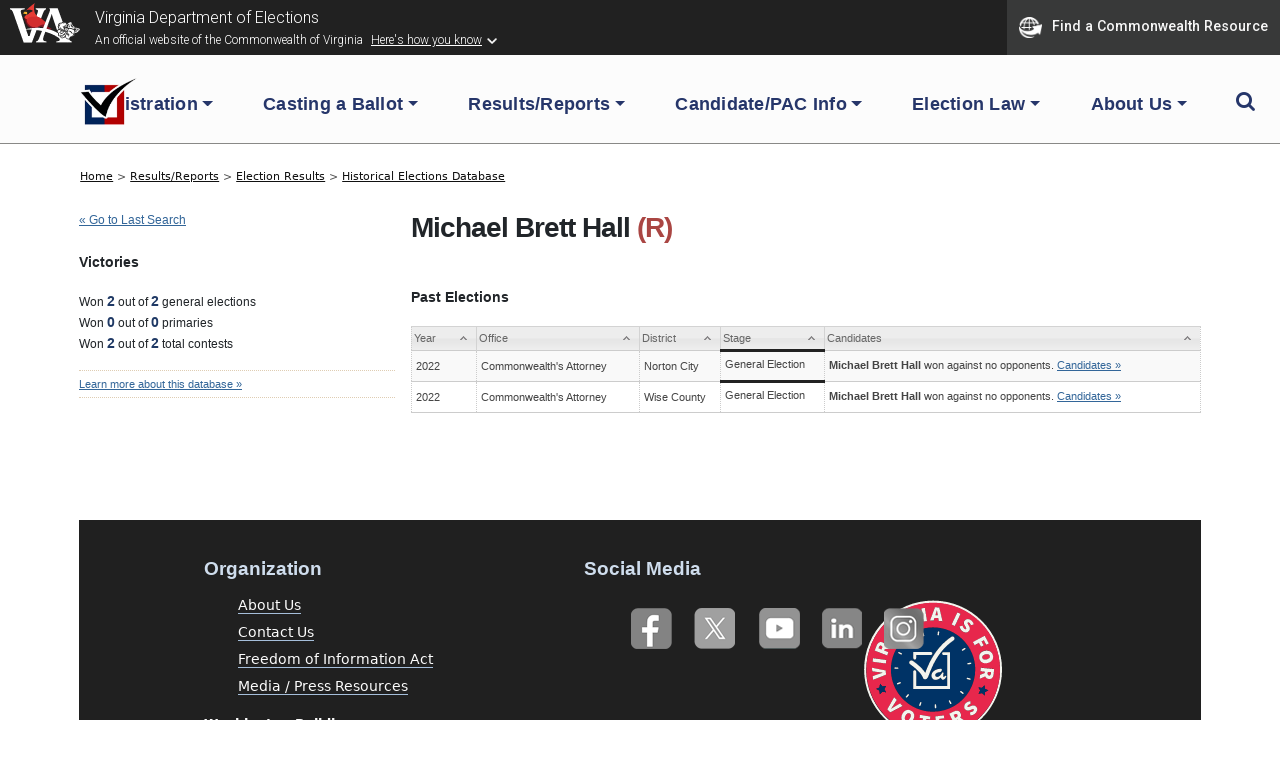

--- FILE ---
content_type: text/html; charset=UTF-8
request_url: https://historical.elections.virginia.gov/candidates/view/Michael-Brett-Hall
body_size: 27586
content:
<!DOCTYPE html PUBLIC "-//W3C//DTD XHTML+RDFa 1.0//EN" "http://www.w3.org/MarkUp/DTD/xhtml-rdfa-1.dtd">

<html xmlns="http://www.w3.org/1999/xhtml" version="XHTML+RDFa 1.0" dir="ltr" lang="en-US" xmlns:og="http://ogp.me/ns#" xmlns:fb="http://www.facebook.com/2008/fbml" class="no-js">

<head prefix="og: http://ogp.me/ns# website: http://ogp.me/ns/apps/website#">
    
    
	<title>Virginia Elections Database &raquo; Candidate Profile...</title>
    
    
	<meta name="twitter:card" content="summary_large_image" />
	<meta name="twitter:site" content="@vaELECT" />
	<meta name="twitter:title" content="Virginia Elections Database &raquo; Candidate Profile..." />
	<meta name="twitter:description" content="Election results and vote counts for  Virginia federal, state, and county candidates for office, plus past Virginia ballot questions." />
	<meta name="twitter:image" content="https://historical.elections.virginia.gov/img/us_states/VA/share_thumbnail.png" />
	<meta property="fb:app_id" content="270866949612579" />
	<meta property="fb:admins" content="533737006" />
	<meta property="og:url" content="https://historical.elections.virginia.gov/candidates/view/Michael-Brett-Hall" />
	<meta property="og:type" content="website" />
	<meta property="og:image" content="https://historical.elections.virginia.gov/img/us_states/VA/share_thumbnail.png" />
	<meta property="og:site_name" content="Virginia Elections Database" />
	<meta property="og:title" content="Virginia Elections Database &raquo; Candidate Profile..." />
	<meta name="description" content="Election results and vote counts for  Virginia federal, state, and county candidates for office, plus past Virginia ballot questions." />
	<meta name="keywords" content="Virginia, elections, results, politics, database, votes, vote counts, ballot questions, data, statistics, stats, historical, candidates, governor, senator, representative, officials, government, campaign" />
	<meta property="og:description" content="Election results and vote counts for  Virginia federal, state, and county candidates for office, plus past Virginia ballot questions." />
	<meta http-equiv="X-UA-Compatible" content="IE=Edge">    

<meta http-equiv="Content-Type" content="text/html; charset=utf-8" />
<link rel="shortcut icon" href="//historical.elections.virginia.gov/img/icons/favicon.ico" />
<link rel="icon" type="image/gif" href="//historical.elections.virginia.gov/img/icons/favicon.gif" />
  



<!-- css includes: 
jquery-ui-1.8.14
jquery.qtip
global
charts
style
error
top_bar
footer
navigation
print --> 

<link rel="stylesheet" type="text/css" href="//historical.elections.virginia.gov/css/combined/css_combined----64696b430b8daaba5c8846c743290593--gtmdfd-2025-07-23_14-13-28.css"/>
<link rel="stylesheet" type="text/css" href="/css/us_state.css?--gtmdfd-2025-07-23_14-13-28"/>
<link rel="stylesheet" type="text/css" href="/css/us_states/VA.css?--gtmdfd-2025-07-23_14-13-28"/>
<link rel="stylesheet" type="text/css" href="/css/responsive.css?--gtmdfd-2025-07-23_14-13-28"/><style type="text/css">	.party_border_left { border-left: 4px #999 solid !important; }	.party_border_right { border-right: 4px #999 solid !important; } .republican_party .party_border_left_default {border-left: 3px #AA4643 solid !important;} .republican_party .party_border_right_default {border-right: 3px #AA4643 solid !important;}.republican_party .party_border_top_default {border-top: 3px #AA4643 solid !important;} .republican_party .party_border_bottom_default {border-bottom: 3px #AA4643 solid !important;}.republican_party .party_text_default {color: #AA4643 !important;}.republican_party .party_background_default,.republican_party.party_background_default {background-color: #AA4643 !important;color: #FFF !important;}  .republican_party .party_border_left {border-left: 3px #AA4643 solid !important;} .republican_party .party_border_right {border-right: 3px #AA4643 solid !important;}.republican_party .party_border_top {border-top: 3px #AA4643 solid !important;} .republican_party .party_border_bottom {border-bottom: 3px #AA4643 solid !important;}.republican_party .party_text {color: #AA4643 !important;}.republican_party .party_background,.republican_party.party_background {background-color: #AA4643 !important;color: #FFF !important;}  .republican_party .party_border_left_light {border-left: 3px #DBA5A4 solid !important;} .republican_party .party_border_right_light {border-right: 3px #DBA5A4 solid !important;}.republican_party .party_border_top_light {border-top: 3px #AA4643 solid !important;} .republican_party .party_border_bottom_light {border-bottom: 3px #DBA5A4 solid !important;}.republican_party .party_text_light {color: #DBA5A4 !important;}.republican_party .party_background_light,.republican_party.party_background_light {background-color: #DBA5A4 !important;}  .republican_party .party_border_left_extra_light {border-left: 3px #F3E0E0 solid !important;} .republican_party .party_border_right_extra_light {border-right: 3px #F3E0E0 solid !important;}.republican_party .party_border_top_extra_light {border-top: 3px #AA4643 solid !important;} .republican_party .party_border_bottom_extra_light {border-bottom: 3px #F3E0E0 solid !important;}.republican_party .party_text_extra_light {color: #F3E0E0 !important;}.republican_party .party_background_extra_light,.republican_party.party_background_extra_light {background-color: #F3E0E0 !important;}  .republican_party .party_border_left_super_light {border-left: 3px #F9F0F0 solid !important;} .republican_party .party_border_right_super_light {border-right: 3px #F9F0F0 solid !important;}.republican_party .party_border_top_super_light {border-top: 3px #AA4643 solid !important;} .republican_party .party_border_bottom_super_light {border-bottom: 3px #F9F0F0 solid !important;}.republican_party .party_text_super_light {color: #F9F0F0 !important;}.republican_party .party_background_super_light,.republican_party.party_background_super_light {background-color: #F9F0F0 !important;}  .republican_party .party_border_left_dark {border-left: 3px #5B2524 solid !important;} .republican_party .party_border_right_dark {border-right: 3px #5B2524 solid !important;}.republican_party .party_border_top_dark {border-top: 3px #AA4643 solid !important;} .republican_party .party_border_bottom_dark {border-bottom: 3px #5B2524 solid !important;}.republican_party .party_text_dark {color: #5B2524 !important;}.republican_party .party_background_dark,.republican_party.party_background_dark {background-color: #5B2524 !important;color: #FFF !important;}  .democratic_party .party_border_left_default {border-left: 3px #4572A7 solid !important;} .democratic_party .party_border_right_default {border-right: 3px #4572A7 solid !important;}.democratic_party .party_border_top_default {border-top: 3px #4572A7 solid !important;} .democratic_party .party_border_bottom_default {border-bottom: 3px #4572A7 solid !important;}.democratic_party .party_text_default {color: #4572A7 !important;}.democratic_party .party_background_default,.democratic_party.party_background_default {background-color: #4572A7 !important;color: #FFF !important;}  .democratic_party .party_border_left {border-left: 3px #4572A7 solid !important;} .democratic_party .party_border_right {border-right: 3px #4572A7 solid !important;}.democratic_party .party_border_top {border-top: 3px #4572A7 solid !important;} .democratic_party .party_border_bottom {border-bottom: 3px #4572A7 solid !important;}.democratic_party .party_text {color: #4572A7 !important;}.democratic_party .party_background,.democratic_party.party_background {background-color: #4572A7 !important;color: #FFF !important;}  .democratic_party .party_border_left_light {border-left: 3px #A5BDDA solid !important;} .democratic_party .party_border_right_light {border-right: 3px #A5BDDA solid !important;}.democratic_party .party_border_top_light {border-top: 3px #4572A7 solid !important;} .democratic_party .party_border_bottom_light {border-bottom: 3px #A5BDDA solid !important;}.democratic_party .party_text_light {color: #A5BDDA !important;}.democratic_party .party_background_light,.democratic_party.party_background_light {background-color: #A5BDDA !important;}  .democratic_party .party_border_left_extra_light {border-left: 3px #E1E9F2 solid !important;} .democratic_party .party_border_right_extra_light {border-right: 3px #E1E9F2 solid !important;}.democratic_party .party_border_top_extra_light {border-top: 3px #4572A7 solid !important;} .democratic_party .party_border_bottom_extra_light {border-bottom: 3px #E1E9F2 solid !important;}.democratic_party .party_text_extra_light {color: #E1E9F2 !important;}.democratic_party .party_background_extra_light,.democratic_party.party_background_extra_light {background-color: #E1E9F2 !important;}  .democratic_party .party_border_left_super_light {border-left: 3px #F0F4F9 solid !important;} .democratic_party .party_border_right_super_light {border-right: 3px #F0F4F9 solid !important;}.democratic_party .party_border_top_super_light {border-top: 3px #4572A7 solid !important;} .democratic_party .party_border_bottom_super_light {border-bottom: 3px #F0F4F9 solid !important;}.democratic_party .party_text_super_light {color: #F0F4F9 !important;}.democratic_party .party_background_super_light,.democratic_party.party_background_super_light {background-color: #F0F4F9 !important;}  .democratic_party .party_border_left_dark {border-left: 3px #253E5A solid !important;} .democratic_party .party_border_right_dark {border-right: 3px #253E5A solid !important;}.democratic_party .party_border_top_dark {border-top: 3px #4572A7 solid !important;} .democratic_party .party_border_bottom_dark {border-bottom: 3px #253E5A solid !important;}.democratic_party .party_text_dark {color: #253E5A !important;}.democratic_party .party_background_dark,.democratic_party.party_background_dark {background-color: #253E5A !important;color: #FFF !important;}  .green_party .party_border_left_default {border-left: 3px #89A54E solid !important;} .green_party .party_border_right_default {border-right: 3px #89A54E solid !important;}.green_party .party_border_top_default {border-top: 3px #89A54E solid !important;} .green_party .party_border_bottom_default {border-bottom: 3px #89A54E solid !important;}.green_party .party_text_default {color: #89A54E !important;}.green_party .party_background_default,.green_party.party_background_default {background-color: #89A54E !important;color: #FFF !important;}  .green_party .party_border_left {border-left: 3px #89A54E solid !important;} .green_party .party_border_right {border-right: 3px #89A54E solid !important;}.green_party .party_border_top {border-top: 3px #89A54E solid !important;} .green_party .party_border_bottom {border-bottom: 3px #89A54E solid !important;}.green_party .party_text {color: #89A54E !important;}.green_party .party_background,.green_party.party_background {background-color: #89A54E !important;color: #FFF !important;}  .green_party .party_border_left_light {border-left: 3px #C7D6A9 solid !important;} .green_party .party_border_right_light {border-right: 3px #C7D6A9 solid !important;}.green_party .party_border_top_light {border-top: 3px #89A54E solid !important;} .green_party .party_border_bottom_light {border-bottom: 3px #C7D6A9 solid !important;}.green_party .party_text_light {color: #C7D6A9 !important;}.green_party .party_background_light,.green_party.party_background_light {background-color: #C7D6A9 !important;}  .green_party .party_border_left_extra_light {border-left: 3px #ECF1E2 solid !important;} .green_party .party_border_right_extra_light {border-right: 3px #ECF1E2 solid !important;}.green_party .party_border_top_extra_light {border-top: 3px #89A54E solid !important;} .green_party .party_border_bottom_extra_light {border-bottom: 3px #ECF1E2 solid !important;}.green_party .party_text_extra_light {color: #ECF1E2 !important;}.green_party .party_background_extra_light,.green_party.party_background_extra_light {background-color: #ECF1E2 !important;}  .green_party .party_border_left_super_light {border-left: 3px #F5F8F1 solid !important;} .green_party .party_border_right_super_light {border-right: 3px #F5F8F1 solid !important;}.green_party .party_border_top_super_light {border-top: 3px #89A54E solid !important;} .green_party .party_border_bottom_super_light {border-bottom: 3px #F5F8F1 solid !important;}.green_party .party_text_super_light {color: #F5F8F1 !important;}.green_party .party_background_super_light,.green_party.party_background_super_light {background-color: #F5F8F1 !important;}  .green_party .party_border_left_dark {border-left: 3px #485728 solid !important;} .green_party .party_border_right_dark {border-right: 3px #485728 solid !important;}.green_party .party_border_top_dark {border-top: 3px #89A54E solid !important;} .green_party .party_border_bottom_dark {border-bottom: 3px #485728 solid !important;}.green_party .party_text_dark {color: #485728 !important;}.green_party .party_background_dark,.green_party.party_background_dark {background-color: #485728 !important;color: #FFF !important;}  .green-rainbow_party .party_border_left_default {border-left: 3px #89A54E solid !important;} .green-rainbow_party .party_border_right_default {border-right: 3px #89A54E solid !important;}.green-rainbow_party .party_border_top_default {border-top: 3px #89A54E solid !important;} .green-rainbow_party .party_border_bottom_default {border-bottom: 3px #89A54E solid !important;}.green-rainbow_party .party_text_default {color: #89A54E !important;}.green-rainbow_party .party_background_default,.green-rainbow_party.party_background_default {background-color: #89A54E !important;color: #FFF !important;}  .green-rainbow_party .party_border_left {border-left: 3px #89A54E solid !important;} .green-rainbow_party .party_border_right {border-right: 3px #89A54E solid !important;}.green-rainbow_party .party_border_top {border-top: 3px #89A54E solid !important;} .green-rainbow_party .party_border_bottom {border-bottom: 3px #89A54E solid !important;}.green-rainbow_party .party_text {color: #89A54E !important;}.green-rainbow_party .party_background,.green-rainbow_party.party_background {background-color: #89A54E !important;color: #FFF !important;}  .green-rainbow_party .party_border_left_light {border-left: 3px #C7D6A9 solid !important;} .green-rainbow_party .party_border_right_light {border-right: 3px #C7D6A9 solid !important;}.green-rainbow_party .party_border_top_light {border-top: 3px #89A54E solid !important;} .green-rainbow_party .party_border_bottom_light {border-bottom: 3px #C7D6A9 solid !important;}.green-rainbow_party .party_text_light {color: #C7D6A9 !important;}.green-rainbow_party .party_background_light,.green-rainbow_party.party_background_light {background-color: #C7D6A9 !important;}  .green-rainbow_party .party_border_left_extra_light {border-left: 3px #ECF1E2 solid !important;} .green-rainbow_party .party_border_right_extra_light {border-right: 3px #ECF1E2 solid !important;}.green-rainbow_party .party_border_top_extra_light {border-top: 3px #89A54E solid !important;} .green-rainbow_party .party_border_bottom_extra_light {border-bottom: 3px #ECF1E2 solid !important;}.green-rainbow_party .party_text_extra_light {color: #ECF1E2 !important;}.green-rainbow_party .party_background_extra_light,.green-rainbow_party.party_background_extra_light {background-color: #ECF1E2 !important;}  .green-rainbow_party .party_border_left_super_light {border-left: 3px #F5F8F1 solid !important;} .green-rainbow_party .party_border_right_super_light {border-right: 3px #F5F8F1 solid !important;}.green-rainbow_party .party_border_top_super_light {border-top: 3px #89A54E solid !important;} .green-rainbow_party .party_border_bottom_super_light {border-bottom: 3px #F5F8F1 solid !important;}.green-rainbow_party .party_text_super_light {color: #F5F8F1 !important;}.green-rainbow_party .party_background_super_light,.green-rainbow_party.party_background_super_light {background-color: #F5F8F1 !important;}  .green-rainbow_party .party_border_left_dark {border-left: 3px #485728 solid !important;} .green-rainbow_party .party_border_right_dark {border-right: 3px #485728 solid !important;}.green-rainbow_party .party_border_top_dark {border-top: 3px #89A54E solid !important;} .green-rainbow_party .party_border_bottom_dark {border-bottom: 3px #485728 solid !important;}.green-rainbow_party .party_text_dark {color: #485728 !important;}.green-rainbow_party .party_background_dark,.green-rainbow_party.party_background_dark {background-color: #485728 !important;color: #FFF !important;}  .libertarian_party .party_border_left_default {border-left: 3px #80699B solid !important;} .libertarian_party .party_border_right_default {border-right: 3px #80699B solid !important;}.libertarian_party .party_border_top_default {border-top: 3px #80699B solid !important;} .libertarian_party .party_border_bottom_default {border-bottom: 3px #80699B solid !important;}.libertarian_party .party_text_default {color: #80699B !important;}.libertarian_party .party_background_default,.libertarian_party.party_background_default {background-color: #80699B !important;color: #FFF !important;}  .libertarian_party .party_border_left {border-left: 3px #80699B solid !important;} .libertarian_party .party_border_right {border-right: 3px #80699B solid !important;}.libertarian_party .party_border_top {border-top: 3px #80699B solid !important;} .libertarian_party .party_border_bottom {border-bottom: 3px #80699B solid !important;}.libertarian_party .party_text {color: #80699B !important;}.libertarian_party .party_background,.libertarian_party.party_background {background-color: #80699B !important;color: #FFF !important;}  .libertarian_party .party_border_left_light {border-left: 3px #BEB3CC solid !important;} .libertarian_party .party_border_right_light {border-right: 3px #BEB3CC solid !important;}.libertarian_party .party_border_top_light {border-top: 3px #80699B solid !important;} .libertarian_party .party_border_bottom_light {border-bottom: 3px #BEB3CC solid !important;}.libertarian_party .party_text_light {color: #BEB3CC !important;}.libertarian_party .party_background_light,.libertarian_party.party_background_light {background-color: #BEB3CC !important;}  .libertarian_party .party_border_left_extra_light {border-left: 3px #EAE6EE solid !important;} .libertarian_party .party_border_right_extra_light {border-right: 3px #EAE6EE solid !important;}.libertarian_party .party_border_top_extra_light {border-top: 3px #80699B solid !important;} .libertarian_party .party_border_bottom_extra_light {border-bottom: 3px #EAE6EE solid !important;}.libertarian_party .party_text_extra_light {color: #EAE6EE !important;}.libertarian_party .party_background_extra_light,.libertarian_party.party_background_extra_light {background-color: #EAE6EE !important;}  .libertarian_party .party_border_left_super_light {border-left: 3px #F4F2F7 solid !important;} .libertarian_party .party_border_right_super_light {border-right: 3px #F4F2F7 solid !important;}.libertarian_party .party_border_top_super_light {border-top: 3px #80699B solid !important;} .libertarian_party .party_border_bottom_super_light {border-bottom: 3px #F4F2F7 solid !important;}.libertarian_party .party_text_super_light {color: #F4F2F7 !important;}.libertarian_party .party_background_super_light,.libertarian_party.party_background_super_light {background-color: #F4F2F7 !important;}  .libertarian_party .party_border_left_dark {border-left: 3px #3F334D solid !important;} .libertarian_party .party_border_right_dark {border-right: 3px #3F334D solid !important;}.libertarian_party .party_border_top_dark {border-top: 3px #80699B solid !important;} .libertarian_party .party_border_bottom_dark {border-bottom: 3px #3F334D solid !important;}.libertarian_party .party_text_dark {color: #3F334D !important;}.libertarian_party .party_background_dark,.libertarian_party.party_background_dark {background-color: #3F334D !important;color: #FFF !important;}  .progressive_party .party_border_left_default {border-left: 3px #89A54E solid !important;} .progressive_party .party_border_right_default {border-right: 3px #89A54E solid !important;}.progressive_party .party_border_top_default {border-top: 3px #89A54E solid !important;} .progressive_party .party_border_bottom_default {border-bottom: 3px #89A54E solid !important;}.progressive_party .party_text_default {color: #89A54E !important;}.progressive_party .party_background_default,.progressive_party.party_background_default {background-color: #89A54E !important;color: #FFF !important;}  .progressive_party .party_border_left {border-left: 3px #89A54E solid !important;} .progressive_party .party_border_right {border-right: 3px #89A54E solid !important;}.progressive_party .party_border_top {border-top: 3px #89A54E solid !important;} .progressive_party .party_border_bottom {border-bottom: 3px #89A54E solid !important;}.progressive_party .party_text {color: #89A54E !important;}.progressive_party .party_background,.progressive_party.party_background {background-color: #89A54E !important;color: #FFF !important;}  .progressive_party .party_border_left_light {border-left: 3px #C7D6A9 solid !important;} .progressive_party .party_border_right_light {border-right: 3px #C7D6A9 solid !important;}.progressive_party .party_border_top_light {border-top: 3px #89A54E solid !important;} .progressive_party .party_border_bottom_light {border-bottom: 3px #C7D6A9 solid !important;}.progressive_party .party_text_light {color: #C7D6A9 !important;}.progressive_party .party_background_light,.progressive_party.party_background_light {background-color: #C7D6A9 !important;}  .progressive_party .party_border_left_extra_light {border-left: 3px #ECF1E2 solid !important;} .progressive_party .party_border_right_extra_light {border-right: 3px #ECF1E2 solid !important;}.progressive_party .party_border_top_extra_light {border-top: 3px #89A54E solid !important;} .progressive_party .party_border_bottom_extra_light {border-bottom: 3px #ECF1E2 solid !important;}.progressive_party .party_text_extra_light {color: #ECF1E2 !important;}.progressive_party .party_background_extra_light,.progressive_party.party_background_extra_light {background-color: #ECF1E2 !important;}  .progressive_party .party_border_left_super_light {border-left: 3px #F5F8F1 solid !important;} .progressive_party .party_border_right_super_light {border-right: 3px #F5F8F1 solid !important;}.progressive_party .party_border_top_super_light {border-top: 3px #89A54E solid !important;} .progressive_party .party_border_bottom_super_light {border-bottom: 3px #F5F8F1 solid !important;}.progressive_party .party_text_super_light {color: #F5F8F1 !important;}.progressive_party .party_background_super_light,.progressive_party.party_background_super_light {background-color: #F5F8F1 !important;}  .progressive_party .party_border_left_dark {border-left: 3px #485728 solid !important;} .progressive_party .party_border_right_dark {border-right: 3px #485728 solid !important;}.progressive_party .party_border_top_dark {border-top: 3px #89A54E solid !important;} .progressive_party .party_border_bottom_dark {border-bottom: 3px #485728 solid !important;}.progressive_party .party_text_dark {color: #485728 !important;}.progressive_party .party_background_dark,.progressive_party.party_background_dark {background-color: #485728 !important;color: #FFF !important;}  .working_families_party .party_border_left_default {border-left: 3px #DB843D solid !important;} .working_families_party .party_border_right_default {border-right: 3px #DB843D solid !important;}.working_families_party .party_border_top_default {border-top: 3px #DB843D solid !important;} .working_families_party .party_border_bottom_default {border-bottom: 3px #DB843D solid !important;}.working_families_party .party_text_default {color: #DB843D !important;}.working_families_party .party_background_default,.working_families_party.party_background_default {background-color: #DB843D !important;color: #FFF !important;}  .working_families_party .party_border_left {border-left: 3px #DB843D solid !important;} .working_families_party .party_border_right {border-right: 3px #DB843D solid !important;}.working_families_party .party_border_top {border-top: 3px #DB843D solid !important;} .working_families_party .party_border_bottom {border-bottom: 3px #DB843D solid !important;}.working_families_party .party_text {color: #DB843D !important;}.working_families_party .party_background,.working_families_party.party_background {background-color: #DB843D !important;color: #FFF !important;}  .working_families_party .party_border_left_light {border-left: 3px #EBBB94 solid !important;} .working_families_party .party_border_right_light {border-right: 3px #EBBB94 solid !important;}.working_families_party .party_border_top_light {border-top: 3px #DB843D solid !important;} .working_families_party .party_border_bottom_light {border-bottom: 3px #EBBB94 solid !important;}.working_families_party .party_text_light {color: #EBBB94 !important;}.working_families_party .party_background_light,.working_families_party.party_background_light {background-color: #EBBB94 !important;}  .working_families_party .party_border_left_extra_light {border-left: 3px #F9E9DB solid !important;} .working_families_party .party_border_right_extra_light {border-right: 3px #F9E9DB solid !important;}.working_families_party .party_border_top_extra_light {border-top: 3px #DB843D solid !important;} .working_families_party .party_border_bottom_extra_light {border-bottom: 3px #F9E9DB solid !important;}.working_families_party .party_text_extra_light {color: #F9E9DB !important;}.working_families_party .party_background_extra_light,.working_families_party.party_background_extra_light {background-color: #F9E9DB !important;}  .working_families_party .party_border_left_super_light {border-left: 3px #FCF4ED solid !important;} .working_families_party .party_border_right_super_light {border-right: 3px #FCF4ED solid !important;}.working_families_party .party_border_top_super_light {border-top: 3px #DB843D solid !important;} .working_families_party .party_border_bottom_super_light {border-bottom: 3px #FCF4ED solid !important;}.working_families_party .party_text_super_light {color: #FCF4ED !important;}.working_families_party .party_background_super_light,.working_families_party.party_background_super_light {background-color: #FCF4ED !important;}  .working_families_party .party_border_left_dark {border-left: 3px #7D4516 solid !important;} .working_families_party .party_border_right_dark {border-right: 3px #7D4516 solid !important;}.working_families_party .party_border_top_dark {border-top: 3px #DB843D solid !important;} .working_families_party .party_border_bottom_dark {border-bottom: 3px #7D4516 solid !important;}.working_families_party .party_text_dark {color: #7D4516 !important;}.working_families_party .party_background_dark,.working_families_party.party_background_dark {background-color: #7D4516 !important;color: #FFF !important;}  .independent_party .party_border_left_default {border-left: 3px #DB843D solid !important;} .independent_party .party_border_right_default {border-right: 3px #DB843D solid !important;}.independent_party .party_border_top_default {border-top: 3px #DB843D solid !important;} .independent_party .party_border_bottom_default {border-bottom: 3px #DB843D solid !important;}.independent_party .party_text_default {color: #DB843D !important;}.independent_party .party_background_default,.independent_party.party_background_default {background-color: #DB843D !important;color: #FFF !important;}  .independent_party .party_border_left {border-left: 3px #DB843D solid !important;} .independent_party .party_border_right {border-right: 3px #DB843D solid !important;}.independent_party .party_border_top {border-top: 3px #DB843D solid !important;} .independent_party .party_border_bottom {border-bottom: 3px #DB843D solid !important;}.independent_party .party_text {color: #DB843D !important;}.independent_party .party_background,.independent_party.party_background {background-color: #DB843D !important;color: #FFF !important;}  .independent_party .party_border_left_light {border-left: 3px #EBBB94 solid !important;} .independent_party .party_border_right_light {border-right: 3px #EBBB94 solid !important;}.independent_party .party_border_top_light {border-top: 3px #DB843D solid !important;} .independent_party .party_border_bottom_light {border-bottom: 3px #EBBB94 solid !important;}.independent_party .party_text_light {color: #EBBB94 !important;}.independent_party .party_background_light,.independent_party.party_background_light {background-color: #EBBB94 !important;}  .independent_party .party_border_left_extra_light {border-left: 3px #F9E9DB solid !important;} .independent_party .party_border_right_extra_light {border-right: 3px #F9E9DB solid !important;}.independent_party .party_border_top_extra_light {border-top: 3px #DB843D solid !important;} .independent_party .party_border_bottom_extra_light {border-bottom: 3px #F9E9DB solid !important;}.independent_party .party_text_extra_light {color: #F9E9DB !important;}.independent_party .party_background_extra_light,.independent_party.party_background_extra_light {background-color: #F9E9DB !important;}  .independent_party .party_border_left_super_light {border-left: 3px #FCF4ED solid !important;} .independent_party .party_border_right_super_light {border-right: 3px #FCF4ED solid !important;}.independent_party .party_border_top_super_light {border-top: 3px #DB843D solid !important;} .independent_party .party_border_bottom_super_light {border-bottom: 3px #FCF4ED solid !important;}.independent_party .party_text_super_light {color: #FCF4ED !important;}.independent_party .party_background_super_light,.independent_party.party_background_super_light {background-color: #FCF4ED !important;}  .independent_party .party_border_left_dark {border-left: 3px #7D4516 solid !important;} .independent_party .party_border_right_dark {border-right: 3px #7D4516 solid !important;}.independent_party .party_border_top_dark {border-top: 3px #DB843D solid !important;} .independent_party .party_border_bottom_dark {border-bottom: 3px #7D4516 solid !important;}.independent_party .party_text_dark {color: #7D4516 !important;}.independent_party .party_background_dark,.independent_party.party_background_dark {background-color: #7D4516 !important;color: #FFF !important;}  .general_party .party_border_left_default {border-left: 3px #222222 solid !important;} .general_party .party_border_right_default {border-right: 3px #222222 solid !important;}.general_party .party_border_top_default {border-top: 3px #222222 solid !important;} .general_party .party_border_bottom_default {border-bottom: 3px #222222 solid !important;}.general_party .party_text_default {color: #222222 !important;}.general_party .party_background_default,.general_party.party_background_default {background-color: #222222 !important;color: #FFF !important;}  .general_party .party_border_left {border-left: 3px #222222 solid !important;} .general_party .party_border_right {border-right: 3px #222222 solid !important;}.general_party .party_border_top {border-top: 3px #222222 solid !important;} .general_party .party_border_bottom {border-bottom: 3px #222222 solid !important;}.general_party .party_text {color: #222222 !important;}.general_party .party_background,.general_party.party_background {background-color: #222222 !important;color: #FFF !important;}  .general_party .party_border_left_light {border-left: 3px #BFBFBF solid !important;} .general_party .party_border_right_light {border-right: 3px #BFBFBF solid !important;}.general_party .party_border_top_light {border-top: 3px #222222 solid !important;} .general_party .party_border_bottom_light {border-bottom: 3px #BFBFBF solid !important;}.general_party .party_text_light {color: #BFBFBF !important;}.general_party .party_background_light,.general_party.party_background_light {background-color: #BFBFBF !important;}  .general_party .party_border_left_extra_light {border-left: 3px #E9E9E9 solid !important;} .general_party .party_border_right_extra_light {border-right: 3px #E9E9E9 solid !important;}.general_party .party_border_top_extra_light {border-top: 3px #222222 solid !important;} .general_party .party_border_bottom_extra_light {border-bottom: 3px #E9E9E9 solid !important;}.general_party .party_text_extra_light {color: #E9E9E9 !important;}.general_party .party_background_extra_light,.general_party.party_background_extra_light {background-color: #E9E9E9 !important;}  .general_party .party_border_left_super_light {border-left: 3px #F4F4F4 solid !important;} .general_party .party_border_right_super_light {border-right: 3px #F4F4F4 solid !important;}.general_party .party_border_top_super_light {border-top: 3px #222222 solid !important;} .general_party .party_border_bottom_super_light {border-bottom: 3px #F4F4F4 solid !important;}.general_party .party_text_super_light {color: #F4F4F4 !important;}.general_party .party_background_super_light,.general_party.party_background_super_light {background-color: #F4F4F4 !important;}  .general_party .party_border_left_dark {border-left: 3px #633C14 solid !important;} .general_party .party_border_right_dark {border-right: 3px #633C14 solid !important;}.general_party .party_border_top_dark {border-top: 3px #222222 solid !important;} .general_party .party_border_bottom_dark {border-bottom: 3px #633C14 solid !important;}.general_party .party_text_dark {color: #633C14 !important;}.general_party .party_background_dark,.general_party.party_background_dark {background-color: #633C14 !important;color: #FFF !important;}  .democratic_republican_party .party_border_left_default {border-left: 3px #80699B solid !important;} .democratic_republican_party .party_border_right_default {border-right: 3px #80699B solid !important;}.democratic_republican_party .party_border_top_default {border-top: 3px #80699B solid !important;} .democratic_republican_party .party_border_bottom_default {border-bottom: 3px #80699B solid !important;}.democratic_republican_party .party_text_default {color: #80699B !important;}.democratic_republican_party .party_background_default,.democratic_republican_party.party_background_default {background-color: #80699B !important;color: #FFF !important;}  .democratic_republican_party .party_border_left {border-left: 3px #80699B solid !important;} .democratic_republican_party .party_border_right {border-right: 3px #80699B solid !important;}.democratic_republican_party .party_border_top {border-top: 3px #80699B solid !important;} .democratic_republican_party .party_border_bottom {border-bottom: 3px #80699B solid !important;}.democratic_republican_party .party_text {color: #80699B !important;}.democratic_republican_party .party_background,.democratic_republican_party.party_background {background-color: #80699B !important;color: #FFF !important;}  .democratic_republican_party .party_border_left_light {border-left: 3px #BEB3CC solid !important;} .democratic_republican_party .party_border_right_light {border-right: 3px #BEB3CC solid !important;}.democratic_republican_party .party_border_top_light {border-top: 3px #80699B solid !important;} .democratic_republican_party .party_border_bottom_light {border-bottom: 3px #BEB3CC solid !important;}.democratic_republican_party .party_text_light {color: #BEB3CC !important;}.democratic_republican_party .party_background_light,.democratic_republican_party.party_background_light {background-color: #BEB3CC !important;}  .democratic_republican_party .party_border_left_extra_light {border-left: 3px #EAE6EE solid !important;} .democratic_republican_party .party_border_right_extra_light {border-right: 3px #EAE6EE solid !important;}.democratic_republican_party .party_border_top_extra_light {border-top: 3px #80699B solid !important;} .democratic_republican_party .party_border_bottom_extra_light {border-bottom: 3px #EAE6EE solid !important;}.democratic_republican_party .party_text_extra_light {color: #EAE6EE !important;}.democratic_republican_party .party_background_extra_light,.democratic_republican_party.party_background_extra_light {background-color: #EAE6EE !important;}  .democratic_republican_party .party_border_left_super_light {border-left: 3px #F4F2F7 solid !important;} .democratic_republican_party .party_border_right_super_light {border-right: 3px #F4F2F7 solid !important;}.democratic_republican_party .party_border_top_super_light {border-top: 3px #80699B solid !important;} .democratic_republican_party .party_border_bottom_super_light {border-bottom: 3px #F4F2F7 solid !important;}.democratic_republican_party .party_text_super_light {color: #F4F2F7 !important;}.democratic_republican_party .party_background_super_light,.democratic_republican_party.party_background_super_light {background-color: #F4F2F7 !important;}  .democratic_republican_party .party_border_left_dark {border-left: 3px #3F334D solid !important;} .democratic_republican_party .party_border_right_dark {border-right: 3px #3F334D solid !important;}.democratic_republican_party .party_border_top_dark {border-top: 3px #80699B solid !important;} .democratic_republican_party .party_border_bottom_dark {border-bottom: 3px #3F334D solid !important;}.democratic_republican_party .party_text_dark {color: #3F334D !important;}.democratic_republican_party .party_background_dark,.democratic_republican_party.party_background_dark {background-color: #3F334D !important;color: #FFF !important;}  .democratic-republican_party .party_border_left_default {border-left: 3px #80699B solid !important;} .democratic-republican_party .party_border_right_default {border-right: 3px #80699B solid !important;}.democratic-republican_party .party_border_top_default {border-top: 3px #80699B solid !important;} .democratic-republican_party .party_border_bottom_default {border-bottom: 3px #80699B solid !important;}.democratic-republican_party .party_text_default {color: #80699B !important;}.democratic-republican_party .party_background_default,.democratic-republican_party.party_background_default {background-color: #80699B !important;color: #FFF !important;}  .democratic-republican_party .party_border_left {border-left: 3px #80699B solid !important;} .democratic-republican_party .party_border_right {border-right: 3px #80699B solid !important;}.democratic-republican_party .party_border_top {border-top: 3px #80699B solid !important;} .democratic-republican_party .party_border_bottom {border-bottom: 3px #80699B solid !important;}.democratic-republican_party .party_text {color: #80699B !important;}.democratic-republican_party .party_background,.democratic-republican_party.party_background {background-color: #80699B !important;color: #FFF !important;}  .democratic-republican_party .party_border_left_light {border-left: 3px #BEB3CC solid !important;} .democratic-republican_party .party_border_right_light {border-right: 3px #BEB3CC solid !important;}.democratic-republican_party .party_border_top_light {border-top: 3px #80699B solid !important;} .democratic-republican_party .party_border_bottom_light {border-bottom: 3px #BEB3CC solid !important;}.democratic-republican_party .party_text_light {color: #BEB3CC !important;}.democratic-republican_party .party_background_light,.democratic-republican_party.party_background_light {background-color: #BEB3CC !important;}  .democratic-republican_party .party_border_left_extra_light {border-left: 3px #EAE6EE solid !important;} .democratic-republican_party .party_border_right_extra_light {border-right: 3px #EAE6EE solid !important;}.democratic-republican_party .party_border_top_extra_light {border-top: 3px #80699B solid !important;} .democratic-republican_party .party_border_bottom_extra_light {border-bottom: 3px #EAE6EE solid !important;}.democratic-republican_party .party_text_extra_light {color: #EAE6EE !important;}.democratic-republican_party .party_background_extra_light,.democratic-republican_party.party_background_extra_light {background-color: #EAE6EE !important;}  .democratic-republican_party .party_border_left_super_light {border-left: 3px #F4F2F7 solid !important;} .democratic-republican_party .party_border_right_super_light {border-right: 3px #F4F2F7 solid !important;}.democratic-republican_party .party_border_top_super_light {border-top: 3px #80699B solid !important;} .democratic-republican_party .party_border_bottom_super_light {border-bottom: 3px #F4F2F7 solid !important;}.democratic-republican_party .party_text_super_light {color: #F4F2F7 !important;}.democratic-republican_party .party_background_super_light,.democratic-republican_party.party_background_super_light {background-color: #F4F2F7 !important;}  .democratic-republican_party .party_border_left_dark {border-left: 3px #3F334D solid !important;} .democratic-republican_party .party_border_right_dark {border-right: 3px #3F334D solid !important;}.democratic-republican_party .party_border_top_dark {border-top: 3px #80699B solid !important;} .democratic-republican_party .party_border_bottom_dark {border-bottom: 3px #3F334D solid !important;}.democratic-republican_party .party_text_dark {color: #3F334D !important;}.democratic-republican_party .party_background_dark,.democratic-republican_party.party_background_dark {background-color: #3F334D !important;color: #FFF !important;}  .democratic_libertarian_party .party_border_left_default {border-left: 3px #80699B solid !important;} .democratic_libertarian_party .party_border_right_default {border-right: 3px #80699B solid !important;}.democratic_libertarian_party .party_border_top_default {border-top: 3px #80699B solid !important;} .democratic_libertarian_party .party_border_bottom_default {border-bottom: 3px #80699B solid !important;}.democratic_libertarian_party .party_text_default {color: #80699B !important;}.democratic_libertarian_party .party_background_default,.democratic_libertarian_party.party_background_default {background-color: #80699B !important;color: #FFF !important;}  .democratic_libertarian_party .party_border_left {border-left: 3px #80699B solid !important;} .democratic_libertarian_party .party_border_right {border-right: 3px #80699B solid !important;}.democratic_libertarian_party .party_border_top {border-top: 3px #80699B solid !important;} .democratic_libertarian_party .party_border_bottom {border-bottom: 3px #80699B solid !important;}.democratic_libertarian_party .party_text {color: #80699B !important;}.democratic_libertarian_party .party_background,.democratic_libertarian_party.party_background {background-color: #80699B !important;color: #FFF !important;}  .democratic_libertarian_party .party_border_left_light {border-left: 3px #BEB3CC solid !important;} .democratic_libertarian_party .party_border_right_light {border-right: 3px #BEB3CC solid !important;}.democratic_libertarian_party .party_border_top_light {border-top: 3px #80699B solid !important;} .democratic_libertarian_party .party_border_bottom_light {border-bottom: 3px #BEB3CC solid !important;}.democratic_libertarian_party .party_text_light {color: #BEB3CC !important;}.democratic_libertarian_party .party_background_light,.democratic_libertarian_party.party_background_light {background-color: #BEB3CC !important;}  .democratic_libertarian_party .party_border_left_extra_light {border-left: 3px #EAE6EE solid !important;} .democratic_libertarian_party .party_border_right_extra_light {border-right: 3px #EAE6EE solid !important;}.democratic_libertarian_party .party_border_top_extra_light {border-top: 3px #80699B solid !important;} .democratic_libertarian_party .party_border_bottom_extra_light {border-bottom: 3px #EAE6EE solid !important;}.democratic_libertarian_party .party_text_extra_light {color: #EAE6EE !important;}.democratic_libertarian_party .party_background_extra_light,.democratic_libertarian_party.party_background_extra_light {background-color: #EAE6EE !important;}  .democratic_libertarian_party .party_border_left_super_light {border-left: 3px #F4F2F7 solid !important;} .democratic_libertarian_party .party_border_right_super_light {border-right: 3px #F4F2F7 solid !important;}.democratic_libertarian_party .party_border_top_super_light {border-top: 3px #80699B solid !important;} .democratic_libertarian_party .party_border_bottom_super_light {border-bottom: 3px #F4F2F7 solid !important;}.democratic_libertarian_party .party_text_super_light {color: #F4F2F7 !important;}.democratic_libertarian_party .party_background_super_light,.democratic_libertarian_party.party_background_super_light {background-color: #F4F2F7 !important;}  .democratic_libertarian_party .party_border_left_dark {border-left: 3px #3F334D solid !important;} .democratic_libertarian_party .party_border_right_dark {border-right: 3px #3F334D solid !important;}.democratic_libertarian_party .party_border_top_dark {border-top: 3px #80699B solid !important;} .democratic_libertarian_party .party_border_bottom_dark {border-bottom: 3px #3F334D solid !important;}.democratic_libertarian_party .party_text_dark {color: #3F334D !important;}.democratic_libertarian_party .party_background_dark,.democratic_libertarian_party.party_background_dark {background-color: #3F334D !important;color: #FFF !important;}  .republican_libertarian_party .party_border_left_default {border-left: 3px #80699B solid !important;} .republican_libertarian_party .party_border_right_default {border-right: 3px #80699B solid !important;}.republican_libertarian_party .party_border_top_default {border-top: 3px #80699B solid !important;} .republican_libertarian_party .party_border_bottom_default {border-bottom: 3px #80699B solid !important;}.republican_libertarian_party .party_text_default {color: #80699B !important;}.republican_libertarian_party .party_background_default,.republican_libertarian_party.party_background_default {background-color: #80699B !important;color: #FFF !important;}  .republican_libertarian_party .party_border_left {border-left: 3px #80699B solid !important;} .republican_libertarian_party .party_border_right {border-right: 3px #80699B solid !important;}.republican_libertarian_party .party_border_top {border-top: 3px #80699B solid !important;} .republican_libertarian_party .party_border_bottom {border-bottom: 3px #80699B solid !important;}.republican_libertarian_party .party_text {color: #80699B !important;}.republican_libertarian_party .party_background,.republican_libertarian_party.party_background {background-color: #80699B !important;color: #FFF !important;}  .republican_libertarian_party .party_border_left_light {border-left: 3px #BEB3CC solid !important;} .republican_libertarian_party .party_border_right_light {border-right: 3px #BEB3CC solid !important;}.republican_libertarian_party .party_border_top_light {border-top: 3px #80699B solid !important;} .republican_libertarian_party .party_border_bottom_light {border-bottom: 3px #BEB3CC solid !important;}.republican_libertarian_party .party_text_light {color: #BEB3CC !important;}.republican_libertarian_party .party_background_light,.republican_libertarian_party.party_background_light {background-color: #BEB3CC !important;}  .republican_libertarian_party .party_border_left_extra_light {border-left: 3px #EAE6EE solid !important;} .republican_libertarian_party .party_border_right_extra_light {border-right: 3px #EAE6EE solid !important;}.republican_libertarian_party .party_border_top_extra_light {border-top: 3px #80699B solid !important;} .republican_libertarian_party .party_border_bottom_extra_light {border-bottom: 3px #EAE6EE solid !important;}.republican_libertarian_party .party_text_extra_light {color: #EAE6EE !important;}.republican_libertarian_party .party_background_extra_light,.republican_libertarian_party.party_background_extra_light {background-color: #EAE6EE !important;}  .republican_libertarian_party .party_border_left_super_light {border-left: 3px #F4F2F7 solid !important;} .republican_libertarian_party .party_border_right_super_light {border-right: 3px #F4F2F7 solid !important;}.republican_libertarian_party .party_border_top_super_light {border-top: 3px #80699B solid !important;} .republican_libertarian_party .party_border_bottom_super_light {border-bottom: 3px #F4F2F7 solid !important;}.republican_libertarian_party .party_text_super_light {color: #F4F2F7 !important;}.republican_libertarian_party .party_background_super_light,.republican_libertarian_party.party_background_super_light {background-color: #F4F2F7 !important;}  .republican_libertarian_party .party_border_left_dark {border-left: 3px #3F334D solid !important;} .republican_libertarian_party .party_border_right_dark {border-right: 3px #3F334D solid !important;}.republican_libertarian_party .party_border_top_dark {border-top: 3px #80699B solid !important;} .republican_libertarian_party .party_border_bottom_dark {border-bottom: 3px #3F334D solid !important;}.republican_libertarian_party .party_text_dark {color: #3F334D !important;}.republican_libertarian_party .party_background_dark,.republican_libertarian_party.party_background_dark {background-color: #3F334D !important;color: #FFF !important;}  .other_party .party_border_left_default {border-left: 3px #86773C solid !important;} .other_party .party_border_right_default {border-right: 3px #86773C solid !important;}.other_party .party_border_top_default {border-top: 3px #86773C solid !important;} .other_party .party_border_bottom_default {border-bottom: 3px #86773C solid !important;}.other_party .party_text_default {color: #86773C !important;}.other_party .party_background_default,.other_party.party_background_default {background-color: #86773C !important;color: #FFF !important;}  .other_party .party_border_left {border-left: 3px #86773C solid !important;} .other_party .party_border_right {border-right: 3px #86773C solid !important;}.other_party .party_border_top {border-top: 3px #86773C solid !important;} .other_party .party_border_bottom {border-bottom: 3px #86773C solid !important;}.other_party .party_text {color: #86773C !important;}.other_party .party_background,.other_party.party_background {background-color: #86773C !important;color: #FFF !important;}  .other_party .party_border_left_light {border-left: 3px #D8CEA7 solid !important;} .other_party .party_border_right_light {border-right: 3px #D8CEA7 solid !important;}.other_party .party_border_top_light {border-top: 3px #86773C solid !important;} .other_party .party_border_bottom_light {border-bottom: 3px #D8CEA7 solid !important;}.other_party .party_text_light {color: #D8CEA7 !important;}.other_party .party_background_light,.other_party.party_background_light {background-color: #D8CEA7 !important;}  .other_party .party_border_left_extra_light {border-left: 3px #F2EFE1 solid !important;} .other_party .party_border_right_extra_light {border-right: 3px #F2EFE1 solid !important;}.other_party .party_border_top_extra_light {border-top: 3px #86773C solid !important;} .other_party .party_border_bottom_extra_light {border-bottom: 3px #F2EFE1 solid !important;}.other_party .party_text_extra_light {color: #F2EFE1 !important;}.other_party .party_background_extra_light,.other_party.party_background_extra_light {background-color: #F2EFE1 !important;}  .other_party .party_border_left_super_light {border-left: 3px #F9F8F0 solid !important;} .other_party .party_border_right_super_light {border-right: 3px #F9F8F0 solid !important;}.other_party .party_border_top_super_light {border-top: 3px #86773C solid !important;} .other_party .party_border_bottom_super_light {border-bottom: 3px #F9F8F0 solid !important;}.other_party .party_text_super_light {color: #F9F8F0 !important;}.other_party .party_background_super_light,.other_party.party_background_super_light {background-color: #F9F8F0 !important;}  .other_party .party_border_left_dark {border-left: 3px #584F27 solid !important;} .other_party .party_border_right_dark {border-right: 3px #584F27 solid !important;}.other_party .party_border_top_dark {border-top: 3px #86773C solid !important;} .other_party .party_border_bottom_dark {border-bottom: 3px #584F27 solid !important;}.other_party .party_text_dark {color: #584F27 !important;}.other_party .party_background_dark,.other_party.party_background_dark {background-color: #584F27 !important;color: #FFF !important;}  .yes_party .party_border_left_default {border-left: 3px #89A54E solid !important;} .yes_party .party_border_right_default {border-right: 3px #89A54E solid !important;}.yes_party .party_border_top_default {border-top: 3px #89A54E solid !important;} .yes_party .party_border_bottom_default {border-bottom: 3px #89A54E solid !important;}.yes_party .party_text_default {color: #89A54E !important;}.yes_party .party_background_default,.yes_party.party_background_default {background-color: #89A54E !important;color: #FFF !important;}  .yes_party .party_border_left {border-left: 3px #89A54E solid !important;} .yes_party .party_border_right {border-right: 3px #89A54E solid !important;}.yes_party .party_border_top {border-top: 3px #89A54E solid !important;} .yes_party .party_border_bottom {border-bottom: 3px #89A54E solid !important;}.yes_party .party_text {color: #89A54E !important;}.yes_party .party_background,.yes_party.party_background {background-color: #89A54E !important;color: #FFF !important;}  .yes_party .party_border_left_light {border-left: 3px #C7D6A9 solid !important;} .yes_party .party_border_right_light {border-right: 3px #C7D6A9 solid !important;}.yes_party .party_border_top_light {border-top: 3px #89A54E solid !important;} .yes_party .party_border_bottom_light {border-bottom: 3px #C7D6A9 solid !important;}.yes_party .party_text_light {color: #C7D6A9 !important;}.yes_party .party_background_light,.yes_party.party_background_light {background-color: #C7D6A9 !important;}  .yes_party .party_border_left_extra_light {border-left: 3px #ECF1E2 solid !important;} .yes_party .party_border_right_extra_light {border-right: 3px #ECF1E2 solid !important;}.yes_party .party_border_top_extra_light {border-top: 3px #89A54E solid !important;} .yes_party .party_border_bottom_extra_light {border-bottom: 3px #ECF1E2 solid !important;}.yes_party .party_text_extra_light {color: #ECF1E2 !important;}.yes_party .party_background_extra_light,.yes_party.party_background_extra_light {background-color: #ECF1E2 !important;}  .yes_party .party_border_left_super_light {border-left: 3px #F5F8F1 solid !important;} .yes_party .party_border_right_super_light {border-right: 3px #F5F8F1 solid !important;}.yes_party .party_border_top_super_light {border-top: 3px #89A54E solid !important;} .yes_party .party_border_bottom_super_light {border-bottom: 3px #F5F8F1 solid !important;}.yes_party .party_text_super_light {color: #F5F8F1 !important;}.yes_party .party_background_super_light,.yes_party.party_background_super_light {background-color: #F5F8F1 !important;}  .yes_party .party_border_left_dark {border-left: 3px #485728 solid !important;} .yes_party .party_border_right_dark {border-right: 3px #485728 solid !important;}.yes_party .party_border_top_dark {border-top: 3px #89A54E solid !important;} .yes_party .party_border_bottom_dark {border-bottom: 3px #485728 solid !important;}.yes_party .party_text_dark {color: #485728 !important;}.yes_party .party_background_dark,.yes_party.party_background_dark {background-color: #485728 !important;color: #FFF !important;}  .no_party .party_border_left_default {border-left: 3px #A47D7C solid !important;} .no_party .party_border_right_default {border-right: 3px #A47D7C solid !important;}.no_party .party_border_top_default {border-top: 3px #A47D7C solid !important;} .no_party .party_border_bottom_default {border-bottom: 3px #A47D7C solid !important;}.no_party .party_text_default {color: #A47D7C !important;}.no_party .party_background_default,.no_party.party_background_default {background-color: #A47D7C !important;color: #FFF !important;}  .no_party .party_border_left {border-left: 3px #A47D7C solid !important;} .no_party .party_border_right {border-right: 3px #A47D7C solid !important;}.no_party .party_border_top {border-top: 3px #A47D7C solid !important;} .no_party .party_border_bottom {border-bottom: 3px #A47D7C solid !important;}.no_party .party_text {color: #A47D7C !important;}.no_party .party_background,.no_party.party_background {background-color: #A47D7C !important;color: #FFF !important;}  .no_party .party_border_left_light {border-left: 3px #CBB5B4 solid !important;} .no_party .party_border_right_light {border-right: 3px #CBB5B4 solid !important;}.no_party .party_border_top_light {border-top: 3px #A47D7C solid !important;} .no_party .party_border_bottom_light {border-bottom: 3px #CBB5B4 solid !important;}.no_party .party_text_light {color: #CBB5B4 !important;}.no_party .party_background_light,.no_party.party_background_light {background-color: #CBB5B4 !important;}  .no_party .party_border_left_extra_light {border-left: 3px #EEE6E6 solid !important;} .no_party .party_border_right_extra_light {border-right: 3px #EEE6E6 solid !important;}.no_party .party_border_top_extra_light {border-top: 3px #A47D7C solid !important;} .no_party .party_border_bottom_extra_light {border-bottom: 3px #EEE6E6 solid !important;}.no_party .party_text_extra_light {color: #EEE6E6 !important;}.no_party .party_background_extra_light,.no_party.party_background_extra_light {background-color: #EEE6E6 !important;}  .no_party .party_border_left_super_light {border-left: 3px #CCCCCC solid !important;} .no_party .party_border_right_super_light {border-right: 3px #CCCCCC solid !important;}.no_party .party_border_top_super_light {border-top: 3px #A47D7C solid !important;} .no_party .party_border_bottom_super_light {border-bottom: 3px #CCCCCC solid !important;}.no_party .party_text_super_light {color: #CCCCCC !important;}.no_party .party_background_super_light,.no_party.party_background_super_light {background-color: #CCCCCC !important;}  .no_party .party_border_left_dark {border-left: 3px #4B3534 solid !important;} .no_party .party_border_right_dark {border-right: 3px #4B3534 solid !important;}.no_party .party_border_top_dark {border-top: 3px #A47D7C solid !important;} .no_party .party_border_bottom_dark {border-bottom: 3px #4B3534 solid !important;}.no_party .party_text_dark {color: #4B3534 !important;}.no_party .party_background_dark,.no_party.party_background_dark {background-color: #4B3534 !important;color: #FFF !important;} </style>

<!-- js includes: 
jquery-1.12.5-sec.min
$.ajaxPrefilter( function( s ) { if ( s.crossDomain ) { s.contents.script = false; }} );
jquery-ui-1.13.2.min
$.browser={ msie: ( navigator.appName == 'Microsoft Internet Explorer') ? true : false };
highcharts-11.2.0/highcharts
highcharts-11.2.0/accessibility
jquery-bbq/jquery.ba-bbq.min
jquery.cookie
datatables-1.10.25/js/jquery.dataTables.min
datatables-1.10.25/js/dataTables.jqueryui.min
jquery.fixedTableHeader.min
jquery.qtip.min
jquery.scrollTo-min
jquery.sortElements
jquery.sortTableColumns
modernizr.custom.24613
global --> 

<script type="text/javascript" src="//historical.elections.virginia.gov/js/combined/js_combined----0f5d04fab82d4fa7341460860f6b9350--gtmdfd-2025-07-23_14-13-28.js"></script> 

 <!-- For IE (any version) -->

<!--[if IE]>
	
<link rel="stylesheet" type="text/css" href="/css/style_IE_only.css"/><![endif]-->

<!-- For IE8 or older -->

<!--[if lt IE 9]>
    
<script type="text/javascript" src="/js/css3-mediaqueries.js"></script>    
  
   <style type="text/css">
     canvas, header, nav, section, article, aside, footer { display:block; }
   </style>
   
<![endif]-->
    

<!-- For IE7 or older -->

<!--[if lte IE 7]>
	
<link rel="stylesheet" type="text/css" href="/css/style_IE7-_only.css"/>
<script type="text/javascript" src="/js/json2.js"></script><![endif]-->


<!-- For IE6 or older :: transparent PNGs -->

<!--[if lte IE 6]>
 
 
<script type="text/javascript" src="/js/supersleight-min.js"></script>
<![endif]-->

   
<script type="text/javascript">
 
		
		function historyListPush(h,url,limit) {
			if(!h || typeof h == "undefined") {
				h = {0: location.href};	
			} 
			
			var length = $.jsonLength(h);  
			
			if(location.href != h[length-1]) {
				h[length] = url;
				
				// Limit of [var limit] items
				if(length >= limit) {
					var h_new = {};
					$.each(h, function(k,v) {
						if(k == 0) { return true; } // continue
						h_new[k-1] = v;
					});
					h = h_new;
				}
			}	
			return h;
			
		} // END function
		
		(function( $ ) {
		  $.jsonLength = function(obj) {
			n = 0;
			
			if(!obj) { return n; }
			
			jQuery.each(obj, function(i, val) {
			  n++;
			});
			
			return n;
		
		  };
		})( jQuery );

		 
		// History 
		// Holds this plus the last 2 pages visited
		if($.cookie) {
			$.cookie.json = true;
			
			var h 		= $.cookie("history");
			
			
			
			hist = historyListPush(h,location.href,3);
			 
			//console.log(h);
	 
			
			// Re-save cookie
			$.removeCookie("history", { path:"/" });
			$.cookie("history", h, { expires: 1, domain:".historical.elections.virginia.gov", path:"/" });	
			
			// Now add to search history if applicable
			if(location.href.indexOf("/search") > -1) {
				var search_history  = $.cookie("search_history");
				
				if(typeof search_history == "undefined") { 
					search_history = {}; 
				}
				search_history = historyListPush(search_history,location.href,3);
				
				//console.log(search_history);
				
				// Re-save cookie
				$.removeCookie("search_history", { path:"/" });
				$.cookie("search_history", search_history, { expires: 1, domain:".historical.elections.virginia.gov", path:"/" });	
				
				 
			}
			
		}
		
		
		// Globals
		MapsRegistry = [];
		
		/**
		 * called by google_maps_init()
		 */
		function google_maps_init_each_in_registry() {
		 
			$.each(MapsRegistry,function(k,v) {
				var fn 		= window[v];
				var sel 	= String("#"+v+" > .map_canvas").replace("gmap_init_","");
				var canvas  = $(sel);
				//console.log(sel);
				if(canvas.length && canvas.html().length < 1 && typeof fn === "function") {	
					fn();	
					//console.log("fired...");
				}
			});
		}
		
		/**
		 * Init each map (coupled with MapHelper)
		 * Calls another function google_maps_init_each_in_registry()
		 * after checking for necessary JS dependencies
		 */ 
		function google_maps_init() {
			 
			var src_maplabels 	   = "//historical.elections.virginia.gov/js/google-maplabel.js";
			var src_canvas_for_ie  = "//historical.elections.virginia.gov/js/excanvas.compiled.js";
			var src_canvas_text_for_ie  = "//historical.elections.virginia.gov/js/canvas.text.js";
			
			// If browser does NOT have canvas HTML5, then first load that shiv library (IE8-)
			if(!Modernizr.canvas) { 
				$.getScript(src_canvas_for_ie, function() {
					$.getScript(src_canvas_text_for_ie, function() {
						$.getScript(src_maplabels, function() { google_maps_init_each_in_registry(); });
					});
				});
			} else {
				// Add in library for map labels, and upon the script loading, fire the rest of the init routine.
				$.getScript(src_maplabels, function() { google_maps_init_each_in_registry(); });
			
			}
			
		}
		
	 
  
 
 $(document).ready( function() {
  // Document Ready JS
 
			 
    		// Follow the mouse
		    $('body').mousemove(function(e) { return trackMouse(e); });
		  
		    // TO DO: ensure the divs move w mouse when page scrolls.
		    // But this not working??
		    //$(window).scroll(function(e) { return trackMouse(e); });
			
			// Global variable
			no_mouse_loader = false; // you can block the mouse loader if you have another loader elsewhere.  Just set this to true.
			
			// Tooltips
			if(typeof qtip_init == 'function') {
			
			    qtip_init($); // in global.js
			}
			
			// Forms
			if($('.formTable')) {
				
				// Automatically add classes to form elements for easier DOM manipulation
				$('.formTable :input[type=text]').addClass('text');
				$('.formTable :input[type=password]').addClass('text');
				$('.formTable :input[type=submit]').addClass('submit');
				
				$('.formTable :input:not(input[type=submit])').focus(function() {
					$(this).addClass('focus');
				});
				$('.formTable :input:not(input[type=submit])').blur(function() {
					$(this).removeClass('focus');
				});	
			}
			
			window.setTimeout(function() {
				// Fixed table headers (stick to top of viewport if scroll past them)
				if($('.fixed_table_header') && $('.fixed_table_header').length) {
                    $('.fixed_table_header').fixedtableheader({ 
                        highlightrow: true 
                    }); 
				}
			}, 500);
			
			
			// Activate sortable columns on the elec/bq view table
			$('#content_wrapper .fixed_table_header').sortTableColumns({
				columnsToExclude: 'th.granularity_ward,th.granularity_precinct', // dont sort ward,pct
				rowsToExclude: 'tr.total, tr.precinct',
				columnsToFilter: 'th:nth-child(1)', // text filtering on locality
				beforeSort: function() { 
					show_mouse_loader(); 
					
				},
				afterSort: function() { 
					 
					if(typeof placeAllLocalityDetails == 'function') {
						placeAllLocalityDetails('table#precinct_data');	
					}
					 
					hide_mouse_loader(); 
				},
				insertFilterInto: '.for_table .text_filter_cell'
				
			  //title: 			  'Click to sort'	
			});
			
			
			// DataTables footer style fix (hackish)
			$('.dataTables_wrapper .ui-widget-header:last-child > .dataTables_info').css({
				marginTop: '0px',
				fontWeight: 'normal',
				fontStyle: 'italic',
				marginBottom: '0px'
			});
			
	 
		 
		 });
</script>

  

<meta charset="utf-8" />
<meta http-equiv="x-ua-compatible" content="ie=edge">
<meta name="viewport" content="width=device-width, initial-scale=1" />
<meta http-equiv="Cache-Control" content="max-age=200" />
<meta name="description" content="The Department of Elections envisions an electoral process that is trustworthy and accountable at all levels and engages Virginia&rsquo;s diverse citizenry in the most fundamental right: the right to vote."/>
<!--favicon 32--><link rel="icon" type="image/png" href="//www.elections.virginia.gov/media/defend-democracy/images/favicon-32x32.png" sizes="32x32" />
<!--favicon 16--><link rel="icon" type="image/png" href="//www.elections.virginia.gov/media/defend-democracy/images/favicon-16x16.png" sizes="16x16" />
<!--favicon Win--><link rel="icon" type="image/png" href="//www.elections.virginia.gov/media/site-assets/images/favicons/favicon.ico">



<!--// ElStats disable fb meta and CORS rules

<meta property="fb:pages" content="532077856961197" />


-- content security metatags --
<meta http-equiv="Content-Security-Policy"
      content="default-src  'none';
                   manifest-src 'self';
                   child-src 'self' https://developer.virginia.gov arcgis.com https://www.rcv123.org https://vaelect.maps.arcgis.com vaelect.maps.arcgis.com https://www.gstatic.com www.gstatic.com https://siteimproveanalytics.com siteimproveanalytics.com https://cse.google.com https://maps.google.com https://maps.googleapis.com maps.googleapis.com www.googleapis.com  https://www.googleapis.com;
                   script-src 'self' https://electionsvirginiagov-cms01-production.terminalfour.net https://www.gstatic.com/ www.gstatic.com/ arcgis.com https://vaelect.maps.arcgis.com vaelect.maps.arcgis.com https://siteimproveanalytics.com siteimproveanalytics.com  www.google.com www.google-analytics.com translate.google.com https://translate.googleapis.com translate.googleapis.com https://translate-pa.googleapis.com translate-pa.googleapis.com www.googletagmanager.com https://maps.googleapis.com  www.googleapis.com  https://www.googleapis.com assets.adobedtm.com //assets.adobedtm.com https://assets.adobedtm.com www.developer.virginia.gov //developer.virginia.gov https://developer.virginia.gov https://cse.google.com //cse.google.com https://ajax.googleapis.com https://votinginfotool.org 'unsafe-inline' 'unsafe-eval';
                   style-src 'self' https://electionsvirginiagov-cms01-production.terminalfour.net https://developer.virginia.gov https://www.gstatic.com https://arcgis.com arcgis.com www.gstatic.com/ //maxcdn.bootstrapcdn.com https://translate.googleapis.com translate.googleapis.com https://www.googleapis.com https://unicons.iconscout.com //fonts.googleapis.com www.googleapis.com  https://www.googleapis.com www.google.com votinginfotool.org 'unsafe-inline';
                   font-src 'self' https://electionsvirginiagov-cms01-production.terminalfour.net https://www.elections.virginia.gov https://unicons.iconscout.com arcgis.com https://maps.google.com //fonts.gstatic.com //maxcdn.bootstrapcdn.com //fonts.googleapis.com 'unsafe-inline';
                   frame-src 'self' https://www.arcgis.com https://developer.virginia.gov arcgis.com https://www.rcv123.org https://vaelect.maps.arcgis.com vaelect.maps.arcgis.com  youtube.com www.youtube.com youtu.be www.googleapis.com  https://www.googleapis.com https://www.google.com https://maps.google.com;
                   img-src 'self' data: //www.w3.org https://www.elections.virginia.gov elections.virginia.gov https://fonts.gstatic.com https://electionsvirginiagov-cms01-production.terminalfour.net https://developer.virginia.gov https://6289812.global.r2.siteimproveanalytics.io siteimproveanalytics.io vit-logos.votinginfoproject.org arcgis.com https://vaelect.maps.arcgis.com vaelect.maps.arcgis.com https://www.gstatic.com/ www.gstatic.com/ www.google-analytics.com www.googleapis.com siteimproveanalytics.io/ www.maps.googleapis.com https://www.maps.googleapis.com https://translate.googleapis.com translate.googleapis.com https://www.googleapis.com https://maps.googleapis.com maps.googleapis.com https://stats.g.doubleclick.net https://votinginfotool.org  https://maps.google.com www.developer.virginia.gov www.googleapis.com www.google.com https://google.com //google.com https://gstatic.com;
                   connect-src 'self' https://developer.virginia.gov arcgis.com https://vaelect.maps.arcgis.com https://www.rcv123.org vaelect.maps.arcgis.com https://analytics.google.com https://smartcat-proxy.net smartcat-proxy.net https://cdn.smartcat-proxy.com cdn.smartcat-proxy.com  https://siteimproveanalytics.com siteimproveanalytics.com  www.google-analytics.com https://translate.googleapis.com translate.googleapis.com https://www.googleapis.com www.googleapis.com https://maps.googleapis.com maps.googleapis.com https://maps.google.com https://stats.g.doubleclick.net assets.adobedtm.com //assets.adobedtm.com https://assets.adobedtm.com;
">

//-->




<style>
    html {
        visibility: hidden;
        opacity:0;
    }
</style>
<link rel="preload" href="//www.elections.virginia.gov/media/site-assets/fonts/fontawesome-webfont.ttf" as="font" type="font/ttf" crossorigin>
<link rel="preload" href="//www.elections.virginia.gov/media/site-assets/fonts/Oswald-VariableFont_wght.ttf" as="font" type="font/ttf" crossorigin>
<link rel="preload" href="//www.elections.virginia.gov/media/site-assets/fonts/RobotoCondensed-VariableFont_wght.ttf" as="font" type="font/ttf" crossorigin>
<link rel="preload" href="//www.elections.virginia.gov/media/site-assets/fonts/OpenSans-VariableFont_wdth_wght.ttf" as="font" type="font/ttf" crossorigin>
<!-- <link rel="preload" href="//www.elections.virginia.gov/media/site-assets/fonts/fontawesome-webfont.woff2" as="font" type="font/woff2" crossorigin>
   <link rel="preload" href="//www.elections.virginia.gov/media/site-assets/fonts/robotocondensed-variablefont-wght-webfont.woff2" as="font" type="font/woff2" crossorigin>
    <link rel="preload" href="//www.elections.virginia.gov/media/site-assets/fonts/OpenSans-VariableFont-wdth-wght.woff2" as="font" type="font/woff2" crossorigin>
    <link rel="preload" href="//www.elections.virginia.gov/media/site-assets/fonts/oswald-variablefont-wght-webfont.woff2" as="font" type="font/woff2" crossorigin>  -->
<link rel="preconnect" href="https://www.googletagmanager.com">
<link rel="dns-prefetch" href="https://www.googletagmanager.com">
<link rel="preconnect" href="//www.elections.virginia.gov//translate.google.com/">
<link rel="dns-prefetch" href="//www.elections.virginia.gov//translate.google.com/">




<!--// ElStats disable as we produce our own title an og tags

<title>Virginia Department of Elections - Election Results</title>
-- Open Graph Code --
<meta property="og:title" content="Home" />
<meta property="og:type" content="article" />
<meta property="og:url" content="/index.html" />
<meta property="og:image" content="/media/site-assets/images/logos/elect-check.png" />

// -->




<!-- preloaded css -->
<style>
    @charset "UTF-8";@font-face{font-family:FontAwesome;src:url('https://www.elections.virginia.gov/media/site-assets/fonts/fontawesome-webfont.eot');src:url('https://www.elections.virginia.gov/media/site-assets/fonts/fontawesome-webfont.eot') format('embedded-opentype'),url('https://www.elections.virginia.gov/media/site-assets/fonts/fontawesome-webfont.woff2') format('woff2'),url('https://www.elections.virginia.gov/media/site-assets/fonts/fontawesome-webfont.woff') format('woff'),url('https://www.elections.virginia.gov/media/site-assets/fonts/fontawesome-webfont.ttf') format('truetype'),url('https://www.elections.virginia.gov/media/site-assets/fonts/fontawesome-webfont.svg') format('svg');font-weight:400;font-style:normal}p{margin-bottom:1rem;margin-top:0}@font-face{font-display:swap;font-family:Roboto Condensed;font-weight:100 900;src:url('https://www.elections.virginia.gov/media/site-assets/fonts/robotocondensed-variablefont-wght-webfont.woff2') format(‘woff2 supports variations’),url('https://www.elections.virginia.gov/media/site-assets/fonts/robotocondensed-variablefont-wght-webfont.woff2') format("woff2-variations")}@font-face{font-display:swap;font-family:Oswald;font-weight:200 700;src:url('https://www.elections.virginia.gov/media/site-assets/fonts/Oswald-VariableFont_wght.ttf') format("truetype-variations"),url('https://www.elections.virginia.gov/media/site-assets/fonts/oswald-variablefont-wght-webfont.woff2') format(‘woff2 supports variations’),url('https://www.elections.virginia.gov/media/site-assets/fonts/oswald-variablefont-wght-webfont.woff2') format("woff2-variations")}@font-face{font-display:swap;font-family:Open Sans;font-weight:300 800;src:url('https://www.elections.virginia.gov/media/site-assets/fonts/OpenSans-VariableFont-wdth-wght.woff2') format(‘woff2 supports variations’),url('https://www.elections.virginia.gov/media/site-assets/fonts/OpenSans-VariableFont-wdth-wght.woff2') format("woff2-variations")}footer .omegalogo img{aspect-ratio:1/1;max-width:150px;vertical-align:text-top}@media screen and (max-width:63.9em){footer .omegalogo{display:none}}li,p{font-variation-settings:"wght" var(--textfont-wght)}

                                                                                                                                                                                                                                              /* ElStats prepend parent base domain to 4 relative links */
    @font-face{font-family:FontAwesome;src:url("https://www.elections.virginia.gov/media/site-assets/fonts/fontawesome-webfont.woff2") format('woff2'),url("https://www.elections.virginia.gov/media/site-assets/fonts/fontawesome-webfont.woff") format('woff'),url("https://www.elections.virginia.gov/media/site-assets/fonts/fontawesome-webfont.ttf") format('truetype'),url("https://www.elections.virginia.gov/media/site-assets/fonts/fontawesome-webfont.svg") format('svg');

    /* END */


        font-weight:400;font-style:normal}html{visibility:hidden;opacity:0}:root{--bs-blue:#0d6efd;--bs-indigo:#6610f2;--bs-purple:#6f42c1;--bs-pink:#d63384;--bs-red:#dc3545;--bs-orange:#fd7e14;--bs-yellow:#ffc107;--bs-green:#198754;--bs-teal:#20c997;--bs-cyan:#0dcaf0;--bs-black:#000;--bs-white:#fff;--bs-gray:#6c757d;--bs-gray-dark:#343a40;--bs-gray-100:#f8f9fa;--bs-gray-200:#e9ecef;--bs-gray-300:#dee2e6;--bs-gray-400:#ced4da;--bs-gray-500:#adb5bd;--bs-gray-600:#6c757d;--bs-gray-700:#495057;--bs-gray-800:#343a40;--bs-gray-900:#212529;--bs-primary:#0d6efd;--bs-secondary:#6c757d;--bs-success:#198754;--bs-info:#0dcaf0;--bs-warning:#ffc107;--bs-danger:#dc3545;--bs-light:#f8f9fa;--bs-dark:#212529;--bs-primary-rgb:13,110,253;--bs-secondary-rgb:108,117,125;--bs-success-rgb:25,135,84;--bs-info-rgb:13,202,240;--bs-warning-rgb:255,193,7;--bs-danger-rgb:220,53,69;--bs-light-rgb:248,249,250;--bs-dark-rgb:33,37,41;--bs-primary-text-emphasis:#052c65;--bs-secondary-text-emphasis:#2b2f32;--bs-success-text-emphasis:#0a3622;--bs-info-text-emphasis:#055160;--bs-warning-text-emphasis:#664d03;--bs-danger-text-emphasis:#58151c;--bs-light-text-emphasis:#495057;--bs-dark-text-emphasis:#495057;--bs-primary-bg-subtle:#cfe2ff;--bs-secondary-bg-subtle:#e2e3e5;--bs-success-bg-subtle:#d1e7dd;--bs-info-bg-subtle:#cff4fc;--bs-warning-bg-subtle:#fff3cd;--bs-danger-bg-subtle:#f8d7da;--bs-light-bg-subtle:#fcfcfd;--bs-dark-bg-subtle:#ced4da;--bs-primary-border-subtle:#9ec5fe;--bs-secondary-border-subtle:#c4c8cb;--bs-success-border-subtle:#a3cfbb;--bs-info-border-subtle:#9eeaf9;--bs-warning-border-subtle:#ffe69c;--bs-danger-border-subtle:#f1aeb5;--bs-light-border-subtle:#e9ecef;--bs-dark-border-subtle:#adb5bd;--bs-white-rgb:255,255,255;--bs-black-rgb:0,0,0;--bs-font-sans-serif:system-ui,-apple-system,"Segoe UI",Roboto,"Helvetica Neue","Noto Sans","Liberation Sans",Arial,sans-serif,"Apple Color Emoji","Segoe UI Emoji","Segoe UI Symbol","Noto Color Emoji";--bs-font-monospace:SFMono-Regular,Menlo,Monaco,Consolas,"Liberation Mono","Courier New",monospace;--bs-gradient:linear-gradient(180deg,hsla(0,0%,100%,.15),hsla(0,0%,100%,0));--bs-body-font-family:var(--bs-font-sans-serif);--bs-body-font-size:1rem;--bs-body-font-weight:400;--bs-body-line-height:1.5;--bs-body-color:#212529;--bs-body-color-rgb:33,37,41;--bs-body-bg:#fff;--bs-body-bg-rgb:255,255,255;--bs-emphasis-color:#000;--bs-emphasis-color-rgb:0,0,0;--bs-secondary-color:rgba(33,37,41,.75);--bs-secondary-color-rgb:33,37,41;--bs-secondary-bg:#e9ecef;--bs-secondary-bg-rgb:233,236,239;--bs-tertiary-color:rgba(33,37,41,.5);--bs-tertiary-color-rgb:33,37,41;--bs-tertiary-bg:#f8f9fa;--bs-tertiary-bg-rgb:248,249,250;--bs-heading-color:inherit;--bs-link-color:#0d6efd;--bs-link-color-rgb:13,110,253;--bs-link-decoration:underline;--bs-link-hover-color:#0a58ca;--bs-link-hover-color-rgb:10,88,202;--bs-code-color:#d63384;--bs-highlight-color:#212529;--bs-highlight-bg:#fff3cd;--bs-border-width:1px;--bs-border-style:solid;--bs-border-color:#dee2e6;--bs-border-color-translucent:rgba(0,0,0,.175);--bs-border-radius:.375rem;--bs-border-radius-sm:.25rem;--bs-border-radius-lg:.5rem;--bs-border-radius-xl:1rem;--bs-border-radius-xxl:2rem;--bs-border-radius-2xl:var(--bs-border-radius-xxl);--bs-border-radius-pill:50rem;--bs-box-shadow:0 .5rem 1rem rgba(0,0,0,.15);--bs-box-shadow-sm:0 .125rem .25rem rgba(0,0,0,.075);--bs-box-shadow-lg:0 1rem 3rem rgba(0,0,0,.175);--bs-box-shadow-inset:inset 0 1px 2px rgba(0,0,0,.075);--bs-focus-ring-width:.25rem;--bs-focus-ring-opacity:.25;--bs-focus-ring-color:rgba(13,110,253,.25);--bs-form-valid-color:#198754;--bs-form-valid-border-color:#198754;--bs-form-invalid-color:#dc3545;--bs-form-invalid-border-color:#dc3545}:root{--bs-blue:#0d6efd;--bs-indigo:#6610f2;--bs-purple:#6f42c1;--bs-pink:#d63384;--bs-red:#dc3545;--bs-orange:#fd7e14;--bs-yellow:#ffc107;--bs-green:#198754;--bs-teal:#20c997;--bs-cyan:#0dcaf0;--bs-black:#000;--bs-white:#fff;--bs-gray:#6c757d;--bs-gray-dark:#343a40;--bs-gray-100:#f8f9fa;--bs-gray-200:#e9ecef;--bs-gray-300:#dee2e6;--bs-gray-400:#ced4da;--bs-gray-500:#adb5bd;--bs-gray-600:#6c757d;--bs-gray-700:#495057;--bs-gray-800:#343a40;--bs-gray-900:#212529;--bs-primary:#0d6efd;--bs-secondary:#6c757d;--bs-success:#198754;--bs-info:#0dcaf0;--bs-warning:#ffc107;--bs-danger:#dc3545;--bs-light:#f8f9fa;--bs-dark:#212529;--bs-primary-rgb:13,110,253;--bs-secondary-rgb:108,117,125;--bs-success-rgb:25,135,84;--bs-info-rgb:13,202,240;--bs-warning-rgb:255,193,7;--bs-danger-rgb:220,53,69;--bs-light-rgb:248,249,250;--bs-dark-rgb:33,37,41;--bs-primary-text-emphasis:#052c65;--bs-secondary-text-emphasis:#2b2f32;--bs-success-text-emphasis:#0a3622;--bs-info-text-emphasis:#055160;--bs-warning-text-emphasis:#664d03;--bs-danger-text-emphasis:#58151c;--bs-light-text-emphasis:#495057;--bs-dark-text-emphasis:#495057;--bs-primary-bg-subtle:#cfe2ff;--bs-secondary-bg-subtle:#e2e3e5;--bs-success-bg-subtle:#d1e7dd;--bs-info-bg-subtle:#cff4fc;--bs-warning-bg-subtle:#fff3cd;--bs-danger-bg-subtle:#f8d7da;--bs-light-bg-subtle:#fcfcfd;--bs-dark-bg-subtle:#ced4da;--bs-primary-border-subtle:#9ec5fe;--bs-secondary-border-subtle:#c4c8cb;--bs-success-border-subtle:#a3cfbb;--bs-info-border-subtle:#9eeaf9;--bs-warning-border-subtle:#ffe69c;--bs-danger-border-subtle:#f1aeb5;--bs-light-border-subtle:#e9ecef;--bs-dark-border-subtle:#adb5bd;--bs-white-rgb:255,255,255;--bs-black-rgb:0,0,0;--bs-font-sans-serif:system-ui,-apple-system,"Segoe UI",Roboto,"Helvetica Neue","Noto Sans","Liberation Sans",Arial,sans-serif,"Apple Color Emoji","Segoe UI Emoji","Segoe UI Symbol","Noto Color Emoji";--bs-font-monospace:SFMono-Regular,Menlo,Monaco,Consolas,"Liberation Mono","Courier New",monospace;--bs-gradient:linear-gradient(180deg,hsla(0,0%,100%,.15),hsla(0,0%,100%,0));--bs-body-font-family:var(--bs-font-sans-serif);--bs-body-font-size:1rem;--bs-body-font-weight:400;--bs-body-line-height:1.5;--bs-body-color:#212529;--bs-body-color-rgb:33,37,41;--bs-body-bg:#fff;--bs-body-bg-rgb:255,255,255;--bs-emphasis-color:#000;--bs-emphasis-color-rgb:0,0,0;--bs-secondary-color:rgba(33,37,41,.75);--bs-secondary-color-rgb:33,37,41;--bs-secondary-bg:#e9ecef;--bs-secondary-bg-rgb:233,236,239;--bs-tertiary-color:rgba(33,37,41,.5);--bs-tertiary-color-rgb:33,37,41;--bs-tertiary-bg:#f8f9fa;--bs-tertiary-bg-rgb:248,249,250;--bs-heading-color:inherit;--bs-link-color:#0d6efd;--bs-link-color-rgb:13,110,253;--bs-link-decoration:underline;--bs-link-hover-color:#0a58ca;--bs-link-hover-color-rgb:10,88,202;--bs-code-color:#d63384;--bs-highlight-color:#212529;--bs-highlight-bg:#fff3cd;--bs-border-width:1px;--bs-border-style:solid;--bs-border-color:#dee2e6;--bs-border-color-translucent:rgba(0,0,0,.175);--bs-border-radius:0.375rem;--bs-border-radius-sm:0.25rem;--bs-border-radius-lg:0.5rem;--bs-border-radius-xl:1rem;--bs-border-radius-xxl:2rem;--bs-border-radius-2xl:var(--bs-border-radius-xxl);--bs-border-radius-pill:50rem;--bs-box-shadow:0 0.5rem 1rem rgba(0,0,0,.15);--bs-box-shadow-sm:0 0.125rem 0.25rem rgba(0,0,0,.075);--bs-box-shadow-lg:0 1rem 3rem rgba(0,0,0,.175);--bs-box-shadow-inset:inset 0 1px 2px rgba(0,0,0,.075);--bs-focus-ring-width:0.25rem;--bs-focus-ring-opacity:0.25;--bs-focus-ring-color:rgba(13,110,253,.25);--bs-form-valid-color:#198754;--bs-form-valid-border-color:#198754;--bs-form-invalid-color:#dc3545;--bs-form-invalid-border-color:#dc3545}*,:after,:before{box-sizing:border-box}@media (prefers-reduced-motion:no-preference){:root{scroll-behavior:smooth}}body{-webkit-text-size-adjust:100%;background-color:var(--bs-body-bg);color:var(--bs-body-color);font-family:var(--bs-body-font-family);font-size:var(--bs-body-font-size);font-weight:var(--bs-body-font-weight);line-height:var(--bs-body-line-height);text-align:var(--bs-body-text-align)}h1,h2{color:var(--bs-heading-color);font-weight:500;line-height:1.2;margin-bottom:.5rem;margin-top:0}h1{font-size:calc(1.375rem + 1.5vw)}@media (min-width:1200px){h1{font-size:2.5rem}}h2{font-size:calc(1.325rem + .9vw)}@media (min-width:1200px){h2{font-size:2rem}}ul{padding-left:2rem}ul{margin-bottom:1rem;margin-top:0}ul ul{margin-bottom:0}a{color:rgba(var(--bs-link-color-rgb),var(--bs-link-opacity,1));text-decoration:underline}img{vertical-align:middle}label{display:inline-block}button{border-radius:0}button,input{font-family:inherit;font-size:inherit;line-height:inherit;margin:0}button{text-transform:none}[type=button],[type=submit],button{-webkit-appearance:button}::-moz-focus-inner{border-style:none;padding:0}::-webkit-datetime-edit-day-field,::-webkit-datetime-edit-fields-wrapper,::-webkit-datetime-edit-hour-field,::-webkit-datetime-edit-minute,::-webkit-datetime-edit-month-field,::-webkit-datetime-edit-text,::-webkit-datetime-edit-year-field{padding:0}::-webkit-inner-spin-button{height:auto}::-webkit-search-decoration{-webkit-appearance:none}::-webkit-color-swatch-wrapper{padding:0}::file-selector-button{-webkit-appearance:button;font:inherit}.container,.container-fluid,.container-xl{--bs-gutter-x:1.5rem;--bs-gutter-y:0;margin-left:auto;margin-right:auto;padding-left:calc(var(--bs-gutter-x)*.5);padding-right:calc(var(--bs-gutter-x)*.5);width:100%}@media (min-width:576px){.container{max-width:540px}}@media (min-width:768px){.container{max-width:720px}}@media (min-width:992px){.container{max-width:960px}}@media (min-width:1200px){.container,.container-xl{max-width:1140px}}:root{--bs-breakpoint-xs:0;--bs-breakpoint-sm:576px;--bs-breakpoint-md:768px;--bs-breakpoint-lg:992px;--bs-breakpoint-xl:1200px;--bs-breakpoint-xxl:1400px}.row{--bs-gutter-x:1.5rem;--bs-gutter-y:0;display:flex;flex-wrap:wrap;margin-left:calc(var(--bs-gutter-x)*-.5);margin-right:calc(var(--bs-gutter-x)*-.5);margin-top:calc(var(--bs-gutter-y)*-1)}.row>*{flex-shrink:0;margin-top:var(--bs-gutter-y);max-width:100%;padding-left:calc(var(--bs-gutter-x)*.5);padding-right:calc(var(--bs-gutter-x)*.5);width:100%}.col-12{flex:0 0 auto;width:100%}@media (min-width:576px){.col-sm-1{flex:0 0 auto;width:8.33333333%}.col-sm-10{flex:0 0 auto;width:83.33333333%}}@media (min-width:768px){.col-md-2{flex:0 0 auto;width:16.66666667%}.col-md-8{flex:0 0 auto;width:66.66666667%}}@media (min-width:992px){.col-lg-3{flex:0 0 auto;width:25%}.col-lg-4{flex:0 0 auto;width:33.33333333%}.col-lg-6{flex:0 0 auto;width:50%}.col-lg-8{flex:0 0 auto;width:66.66666667%}}.btn{--bs-btn-padding-x:0.75rem;--bs-btn-padding-y:0.375rem;--bs-btn-font-size:1rem;--bs-btn-font-weight:400;--bs-btn-line-height:1.5;--bs-btn-color:var(--bs-body-color);--bs-btn-bg:transparent;--bs-btn-border-width:var(--bs-border-width);--bs-btn-border-color:transparent;--bs-btn-border-radius:var(--bs-border-radius);--bs-btn-hover-border-color:transparent;--bs-btn-box-shadow:inset 0 1px 0 hsla(0,0%,100%,.15),0 1px 1px rgba(0,0,0,.075);--bs-btn-disabled-opacity:0.65;--bs-btn-focus-box-shadow:0 0 0 0.25rem rgba(var(--bs-btn-focus-shadow-rgb),.5);background-color:var(--bs-btn-bg);border:var(--bs-btn-border-width) solid var(--bs-btn-border-color);border-radius:var(--bs-btn-border-radius);color:var(--bs-btn-color);display:inline-block;font-family:var(--bs-btn-font-family);font-size:var(--bs-btn-font-size);font-weight:var(--bs-btn-font-weight);line-height:var(--bs-btn-line-height);padding:var(--bs-btn-padding-y) var(--bs-btn-padding-x);text-align:center;text-decoration:none;vertical-align:middle}.btn-secondary{--bs-btn-color:#fff;--bs-btn-bg:#6c757d;--bs-btn-border-color:#6c757d;--bs-btn-hover-color:#fff;--bs-btn-hover-bg:#5c636a;--bs-btn-hover-border-color:#565e64;--bs-btn-focus-shadow-rgb:130,138,145;--bs-btn-active-color:#fff;--bs-btn-active-bg:#565e64;--bs-btn-active-border-color:#51585e;--bs-btn-active-shadow:inset 0 3px 5px rgba(0,0,0,.125);--bs-btn-disabled-color:#fff;--bs-btn-disabled-bg:#6c757d;--bs-btn-disabled-border-color:#6c757d}.collapse:not(.show){display:none}.dropdown{position:relative}.dropdown-toggle{white-space:nowrap}.dropdown-toggle:after{border-bottom:0;border-left:.3em solid transparent;border-right:.3em solid transparent;border-top:.3em solid;content:"";display:inline-block;margin-left:.255em;vertical-align:.255em}.dropdown-menu{--bs-dropdown-zindex:1000;--bs-dropdown-min-width:10rem;--bs-dropdown-padding-x:0;--bs-dropdown-padding-y:0.5rem;--bs-dropdown-spacer:0.125rem;--bs-dropdown-font-size:1rem;--bs-dropdown-color:var(--bs-body-color);--bs-dropdown-bg:var(--bs-body-bg);--bs-dropdown-border-color:var(--bs-border-color-translucent);--bs-dropdown-border-radius:var(--bs-border-radius);--bs-dropdown-border-width:var(--bs-border-width);--bs-dropdown-inner-border-radius:calc(var(--bs-border-radius) - var(--bs-border-width));--bs-dropdown-divider-bg:var(--bs-border-color-translucent);--bs-dropdown-divider-margin-y:0.5rem;--bs-dropdown-box-shadow:var(--bs-box-shadow);--bs-dropdown-link-color:var(--bs-body-color);--bs-dropdown-link-hover-color:var(--bs-body-color);--bs-dropdown-link-hover-bg:var(--bs-tertiary-bg);--bs-dropdown-link-active-color:#fff;--bs-dropdown-link-active-bg:#0d6efd;--bs-dropdown-link-disabled-color:var(--bs-tertiary-color);--bs-dropdown-item-padding-x:1rem;--bs-dropdown-item-padding-y:0.25rem;--bs-dropdown-header-color:#6c757d;--bs-dropdown-header-padding-x:1rem;--bs-dropdown-header-padding-y:0.5rem;background-clip:padding-box;background-color:var(--bs-dropdown-bg);border:var(--bs-dropdown-border-width) solid var(--bs-dropdown-border-color);border-radius:var(--bs-dropdown-border-radius);color:var(--bs-dropdown-color);display:none;font-size:var(--bs-dropdown-font-size);list-style:none;margin:0;min-width:var(--bs-dropdown-min-width);padding:var(--bs-dropdown-padding-y) var(--bs-dropdown-padding-x);position:absolute;text-align:left;z-index:var(--bs-dropdown-zindex)}.dropdown-item{background-color:transparent;border:0;border-radius:var(--bs-dropdown-item-border-radius,0);clear:both;color:var(--bs-dropdown-link-color);display:block;font-weight:400;padding:var(--bs-dropdown-item-padding-y) var(--bs-dropdown-item-padding-x);text-align:inherit;text-decoration:none;white-space:nowrap;width:100%}.nav-link{background:0 0;border:0;color:var(--bs-nav-link-color);display:block;font-size:var(--bs-nav-link-font-size);font-weight:var(--bs-nav-link-font-weight);padding:var(--bs-nav-link-padding-y) var(--bs-nav-link-padding-x);text-decoration:none}.navbar{--bs-navbar-padding-x:0;--bs-navbar-padding-y:0.5rem;--bs-navbar-color:rgba(var(--bs-emphasis-color-rgb),0.65);--bs-navbar-hover-color:rgba(var(--bs-emphasis-color-rgb),0.8);--bs-navbar-disabled-color:rgba(var(--bs-emphasis-color-rgb),0.3);--bs-navbar-active-color:rgba(var(--bs-emphasis-color-rgb),1);--bs-navbar-brand-padding-y:0.3125rem;--bs-navbar-brand-margin-end:1rem;--bs-navbar-brand-font-size:1.25rem;--bs-navbar-brand-color:rgba(var(--bs-emphasis-color-rgb),1);--bs-navbar-brand-hover-color:rgba(var(--bs-emphasis-color-rgb),1);--bs-navbar-nav-link-padding-x:0.5rem;--bs-navbar-toggler-padding-y:0.25rem;--bs-navbar-toggler-padding-x:0.75rem;--bs-navbar-toggler-font-size:1.25rem;--bs-navbar-toggler-icon-bg:url("data:image/svg+xml;charset=utf-8,%3Csvg xmlns='//www.w3.org/2000/svg' viewBox='0 0 30 30'%3E%3Cpath stroke='rgba(33, 37, 41, 0.75)' stroke-linecap='round' stroke-miterlimit='10' stroke-width='2' d='M4 7h22M4 15h22M4 23h22'/%3E%3C/svg%3E");--bs-navbar-toggler-border-color:rgba(var(--bs-emphasis-color-rgb),0.15);--bs-navbar-toggler-border-radius:var(--bs-border-radius);--bs-navbar-toggler-focus-width:0.25rem;align-items:center;display:flex;flex-wrap:wrap;justify-content:space-between;padding:var(--bs-navbar-padding-y) var(--bs-navbar-padding-x);position:relative}.navbar>.container-fluid{align-items:center;display:flex;flex-wrap:inherit;justify-content:space-between}.navbar-brand{color:var(--bs-navbar-brand-color);font-size:var(--bs-navbar-brand-font-size);margin-right:var(--bs-navbar-brand-margin-end);padding-bottom:var(--bs-navbar-brand-padding-y);padding-top:var(--bs-navbar-brand-padding-y);text-decoration:none;white-space:nowrap}.navbar-nav{--bs-nav-link-padding-x:0;--bs-nav-link-padding-y:0.5rem;--bs-nav-link-color:var(--bs-navbar-color);--bs-nav-link-hover-color:var(--bs-navbar-hover-color);--bs-nav-link-disabled-color:var(--bs-navbar-disabled-color);display:flex;flex-direction:column;list-style:none;margin-bottom:0;padding-left:0}.navbar-nav .dropdown-menu{position:static}.navbar-collapse{align-items:center;flex-basis:100%;flex-grow:1}.navbar-toggler{background-color:transparent;border:var(--bs-border-width) solid var(--bs-navbar-toggler-border-color);border-radius:var(--bs-navbar-toggler-border-radius);color:var(--bs-navbar-color);font-size:var(--bs-navbar-toggler-font-size);line-height:1;padding:var(--bs-navbar-toggler-padding-y) var(--bs-navbar-toggler-padding-x)}@media (min-width:992px){.navbar-expand-lg{flex-wrap:nowrap;justify-content:flex-start}.navbar-expand-lg .navbar-nav{flex-direction:row}.navbar-expand-lg .navbar-nav .dropdown-menu{position:absolute}.navbar-expand-lg .navbar-nav .nav-link{padding-left:var(--bs-navbar-nav-link-padding-x);padding-right:var(--bs-navbar-nav-link-padding-x)}.navbar-expand-lg .navbar-collapse{display:flex!important;flex-basis:auto}.navbar-expand-lg .navbar-toggler{display:none}}.offcanvas-header{align-items:center;display:flex;justify-content:space-between;padding:var(--bs-offcanvas-padding-y) var(--bs-offcanvas-padding-x)}.sticky-top{top:0}.sticky-top{position:sticky;z-index:1020}.visually-hidden{clip:rect(0,0,0,0)!important;border:0!important;height:1px!important;margin:-1px!important;overflow:hidden!important;padding:0!important;white-space:nowrap!important;width:1px!important}.visually-hidden:not(caption){position:absolute!important}.d-none{display:none!important}.mt-4{margin-top:1.5rem!important}.me-auto{margin-right:auto!important}.mb-2{margin-bottom:.5rem!important}.bg-body-tertiary{--bs-bg-opacity:1;background-color:rgba(var(--bs-tertiary-bg-rgb),var(--bs-bg-opacity))!important}@media (min-width:768px){.justify-content-md-center{justify-content:center!important}}@media (min-width:992px){.d-lg-block{display:block!important}.d-lg-flex{display:flex!important}.d-lg-none{display:none!important}.mt-lg-2{margin-top:.5rem!important}.ms-lg-auto{margin-left:auto!important}}.background-color-red-darker{background:#9c1212}.breadcrumbs{border:0;display:block;margin-left:-2.3rem;overflow:hidden;padding:0}@media (max-width:575.98px){.breadcrumbs{padding:0 0 .25rem}header{background:#fcfcfc!important;padding-top:3.2rem}}@media (min-width:768px) and (max-width:991.98px){.breadcrumbs{margin-bottom:0;margin-left:-1rem;margin-top:-.3rem}}.breadcrumbs ul{list-style:none!important;list-style-type:none!important}@media (min-width:992px){.breadcrumbs{display:block;margin-bottom:.8rem;margin-left:-2.3rem;overflow:hidden;padding:.2rem 0}.breadcrumbs ul{margin-left:0;margin-top:1rem}}.breadcrumbs li{color:#606060;float:left;font-size:.6875rem;line-height:.6875rem;margin:0;padding-right:.4rem}@media (min-width:992px){.breadcrumbs li{color:#505050;float:left;font-size:.6875rem;line-height:.6875rem;margin:0}}.breadcrumbs a{color:#606060}.breadcrumbs a{color:#111}.breadcrumbs a:first-child:before{content:"";margin:0}button{border:0!important;border-radius:.5rem;color:#fcfcfc;font-family:Open Sans,sans-serif;font-size:1.1rem;font-variation-settings:"wght" 500;font-weight:500;line-height:1;margin:0 0 1.25rem;padding:12px 52px;text-align:center}@media only screen and (min-width:40.063em){button{display:inline-block}}.elect-header-container{background:#fcfcfc!important;border-bottom:1px solid #898987;width:100vw}@media (min-width:768px) and (max-width:991.98px){.elect-header-container{padding-top:2.5rem}.navbar{background:#fcfcfc!important;margin-top:.6rem}}a.navbar-brand{z-index:100}@media (max-width:767.98px){.navbar-collapse{margin-top:-.25rem}a.navbar-brand{margin-top:-2rem}}@media (min-width:768px) and (max-width:991.98px){a.navbar-brand{margin:bottom -.2rem;padding-bottom:0;width:28vw}}@media (min-width:992px){header{background:#fcfcfc!important;padding-top:1.6rem}.navbar{background:0 0!important}.navbar-collapse{margin-left:-14vw;margin-top:1rem}a.navbar-brand{margin-left:2vw;max-width:30%;padding-top:0}}.navbar-logo{padding-right:40px;text-align:right}#logo-image{z-index:100}@media (max-width:575.98px){.nav-container{height:3rem}.navbar-logo{margin-left:-1.5rem;max-width:22vw}#logo-image{aspect-ratio:18/15;margin-left:5vw;margin-top:0;max-height:3.6rem}}@media (min-width:768px) and (max-width:991.98px){.navbar-logo{margin-left:-3rem;max-width:70vw;padding-right:100px}#logo-image{aspect-ratio:18/15;margin-top:-2rem;width:44%}}@media (max-width:767.98px){.nav-container{margin-top:-1rem}}@media (min-width:992px){#logo-image{aspect-ratio:30/15;margin-left:4vw;margin-top:.3vw;padding-right:3vw;width:7.5vw}.nav-container{margin-top:-1.8rem}}@media (max-width:575.98px){.hamburger{background:#3d5193;border-radius:50%;color:#fcfcfc;height:40px;margin-left:auto;margin-right:0;margin-top:0;text-align:center;width:40px}}@media (min-width:768px) and (max-width:991.98px){.hamburger{background:#3d5193;border-radius:50%;color:#fcfcfc;height:40px;margin-left:auto;margin-right:0;margin-top:-3rem;text-align:center;width:40px}}.hamburger i{color:#fcfcfc;font-size:20px;font-weight:300;line-height:18px;margin:auto auto auto -5px;padding:4px;width:auto}#menu{font-variation-settings:"wght" 600;font-weight:600;list-style-type:none;margin:0;padding:0}#menu li.nav-item{display:inline-block;font-family:Open Sans,sans-serif;font-variation-settings:"wght" var(--menu-wght)}#menu li.nav-item a{border-bottom:none;color:#26366a;display:block;letter-spacing:.02rem;text-decoration:none}#menu li.nav-item .dropdown-menu{background:#cfdded;left:3rem!important;overflow:hidden;padding-left:0}@media (min-width:992px) and (max-width:1199.98px){#menu li.nav-item{font-size:.85rem;padding-left:1vw}#menu li.nav-item .dropdown-menu{width:24vw}#menu li.nav-item .dropdown-menu li.dropdown-item{margin-left:0!important}}@media (min-width:1200px) and (max-width:1399.98px){#menu li.nav-item{font-size:.95rem;padding-left:2vw}#menu li.nav-item .dropdown-menu{width:21vw}}#menu li.nav-item .dropdown-menu li.dropdown-item:first-of-type{margin-top:-.2rem}#menu li.nav-item .dropdown-menu li.dropdown-item a{font-variation-settings:"wght" 600;font-weight:600;padding-left:0}@media (max-width:767.98px){#menu{margin-left:12vw;margin-top:.5rem!important}#menu li.nav-item{border-bottom:1px solid #fcfcfc!important;margin-left:-7rem!important;margin-top:-.2rem;padding-bottom:.2rem!important;padding-left:5rem!important;padding-top:.2rem!important}#menu li.nav-item a{background:0 0}#menu li.nav-item .dropdown-menu{margin-bottom:-.2rem}#menu li.nav-item .dropdown-menu li.dropdown-item{font-size:.85rem!important;padding:.4rem 0}#menu li.nav-item .dropdown-menu li.dropdown-item:last-of-type{margin-bottom:.4rem}#menu li.nav-item .dropdown-menu li.dropdown-item:nth-last-child(-n+2){border-bottom:0!important}#menu li.nav-item .dropdown-menu li.dropdown-item a{color:#606060!important;font-size:.85rem!important;padding-left:1rem}}@media (min-width:992px){.navbar-expand-lg{background:#fcfcfc;margin-left:-15px!important;padding-left:0!important;width:100vw!important}#menu li.nav-item a{background:0 0!important;background:0 0!important}#menu li.nav-item .dropdown-menu{border-radius:0!important;border-top:6px solid #26366a;box-shadow:5px 5px 15px -1px #898987}#menu li.nav-item .dropdown-menu li.dropdown-item{font-size:.8rem!important;padding:.4rem 0 0 .5rem}#menu li.nav-item .dropdown-menu li.dropdown-item:last-of-type{margin-bottom:0}#menu li.nav-item .dropdown-menu li.dropdown-item a{color:#606060;padding:.2rem .5rem;width:100%}li .fa-search{margin-left:2.5rem}li .fa-search{color:#26366a;font-size:1.7rem;margin-top:0;padding-top:0}li.d-lg-block{padding-top:.3rem}}@media (max-width:575.98px){.search-button-mobile-div{left:44vw;position:relative;top:-.6rem;width:14vw}.search-button-mobile-div .fa-search{color:#26366a;font-size:40px;font-weight:300;margin:auto;padding:4px;text-align:center;width:auto}}@media (min-width:768px) and (max-width:991.98px){.search-button-mobile-div{margin-left:76vw;margin-top:-4.3rem;width:12vw}.search-button-mobile-div .fa-search{color:#26366a;font-size:2.6rem;margin-left:32px;padding-top:0}}.search-button{height:40px}#skip-to-main{background:0 0;line-height:1.5;margin:0;width:100%}.offscreen{-webkit-clip-path:inset(1px 1px 1px 1px);clip-path:inset(1px 1px 1px 1px);-webkit-clip-path:inset(1px,1px,1px,1px);clip-path:inset(1px,1px,1px,1px);height:1px;overflow:hidden;position:absolute;width:1px}#google_translate_element{border:0!important;border-radius:0 4px;color:#505050;padding-left:20px;position:static;z-index:2100}@media screen and (max-width:40em){#google_translate_element{margin-left:22vw;margin-right:auto;margin-top:-3.2rem;z-index:10000}}@media screen and (min-width:40.063em) and (max-width:64em){#google_translate_element{margin-left:38vw;margin-right:auto;margin-top:-10px}}@media screen and (min-width:64.063em){#google_translate_element{float:right;margin-right:1vw!important;margin-top:-1.6rem}}.search-bar-home{text-align:center}@media (max-width:767.98px){.search-button{margin-bottom:16px;margin-top:20px}.dropdown-toggle:after{display:none!important}.search-bar-home{margin-left:auto!important;margin-right:auto!important;padding-left:20px}.search-dropdown{margin-left:0!important}}@media (min-width:992px){.search-button{margin-top:10px}.search-bar-home{padding-left:8vw}}.search-dropdown{background:#cfdded!important;box-shadow:0 15px 10px -15px rgba(0,0,0,.2);display:none;text-align:center!important;width:100vw!important;z-index:11000}@media (min-width:768px) and (max-width:991.98px){.search-dropdown{padding:1rem 4vw 1.8rem}}@media (max-width:575.98px){.search-dropdown{padding:6px 24px 14px}}.search-dropdown h1,.search-dropdown h2{text-align:left!important}.search-dropdown h1{font-variation-settings:"wght" 400;font-weight:400}@media (max-width:767.98px){.search-dropdown h1{font-size:1rem!important;padding-top:.4rem}}@media (min-width:992px){.search-dropdown{padding:48px 40px 28px!important;position:relative}.search-dropdown h1{font-size:1.6rem!important}}.search-dropdown h2{color:#26366a;font-variation-settings:"wght" 500;font-weight:500}@media (max-width:767.98px){.search-dropdown h2{font-size:2.3rem!important;line-height:1;margin-bottom:-8px;margin-top:-4px}.search-dropdown form .navbar-search,.search-dropdown form input[type=text]{font-size:1.5rem;height:3rem;margin-left:-10px;width:100%}}@media (min-width:992px){.search-dropdown h2{font-size:2.6rem!important;line-height:1.1;margin-bottom:-3px}}.search-dropdown form{background:0 0;margin-left:auto;margin-right:auto;z-index:899}@media (max-width:575.98px){.search-dropdown form{margin-bottom:-1.7rem;padding-left:5px;width:100%}}.search-dropdown form .label-hide{display:none}.search-dropdown form .navbar-search,.search-dropdown form input[type=text]{background:#e8f3ff;border:1px solid #3d5193;border-radius:6px;box-shadow:none!important;-webkit-box-shadow:none!important;color:#898987;font-style:italic;margin-bottom:0;margin-top:24px;outline:#3d5193 solid 1px;padding:8px;text-align:left}@media (min-width:768px) and (max-width:991.98px){.search-dropdown form{margin-bottom:-1.7rem;padding-bottom:2rem;padding-left:10px!important;padding-right:10px!important}.search-dropdown form .navbar-search,.search-dropdown form input[type=text]{font-size:1.2rem;margin-top:1rem;width:48vw}}@media (min-width:992px){.search-dropdown form{padding-bottom:14px;text-align:left}.search-dropdown form .navbar-search,.search-dropdown form input[type=text]{font-size:2.6rem;height:4rem;margin-left:0;width:36vw}}.search-dropdown form .search-go-button{background:0 0;border:0;color:#26366a}@media (max-width:767.98px){.search-dropdown form .search-go-button{left:32vw;margin-right:-4vw;margin-top:-58px;padding-top:0;position:relative;top:-1.8rem}.search-dropdown form .search-go-button .fa-search{font-size:2rem!important}}@media (min-width:768px) and (max-width:991.98px){.search-dropdown form .search-go-button{position:absolute;right:25vw;top:18.5rem;width:6rem!important}.search-dropdown form .search-go-button .search-go{font-size:2rem}}.cta-box{border:2px solid #bbb;display:block;font-size:.9rem;margin:5px 5px 15px;padding:10px}@media (max-width:767.98px){.breadcrumbs-left-nav{padding:.2rem 0 .25rem .4rem!important}}@media (min-width:992px){.search-dropdown form .search-go-button{float:right;font-size:3rem!important;left:4vw;margin-top:-4rem;padding-right:8vw;position:relative;top:-.4rem;z-index:10}.search-dropdown form .search-go-button .search-go{font-size:3.2rem!important;margin-left:9vw;margin-top:-2.5rem}.breadcrumbs-left-nav{padding:1.4rem 0 .4rem .4rem!important}}.left-nav-mobile-bar{margin-bottom:.8rem}.section-dropdown .dropdown-toggle{background:#9c1212!important;border:0;color:#fcfcfc!important;font-variation-settings:"wght" 600;font-weight:600!important;margin-bottom:.6rem;margin-top:.4rem!important;padding:0}.section-dropdown .dropdown-toggle:after{color:#9c1212;content:""!important}.section-dropdown .dropdown-toggle .fa{color:#ffeaa8;font-size:2rem;margin-bottom:-7px;padding-left:.15rem;vertical-align:text-bottom}.section-dropdown-menu{background:#e8f3ff;border-radius:0!important;box-shadow:-21px 10px 19px -8px hsla(0,0%,64%,.4);margin:.5rem 0 0!important;padding:.5rem 0 .5rem 1rem!important;width:82vw}.section-dropdown-menu li.dropdown-item{border-bottom:1px solid #fcfcfc!important;margin-left:0!important;margin-right:0!important;width:100%}.section-dropdown-menu li.dropdown-item:last-child,.section-dropdown-menu li.dropdown-item:last-child a{border-bottom:0!important}.section-dropdown-menu li.dropdown-item a{border-bottom:1px solid #fcfcfc;color:#26366a;font-size:.9rem;padding:.2rem .8rem!important;text-decoration:none;width:100%}.section-dropdown-menu a:last-of-type{border-bottom:0!important}@media (min-width:992px) and (max-width:1199.98px){.side-menu{float:left;margin-top:2.4rem;padding-left:8vw;padding-right:1rem;width:24vw}}@media (min-width:1200px) and (max-width:1399.98px){.side-menu{float:left;margin-top:2.4rem;padding-left:5vw;padding-right:1rem;width:16vw}}@media (min-width:992px){.offcanvas-header{display:block!important;padding:0!important}.left-nav-header{border:solid #26366a;width:15vw}}.left-nav-header{background:#26366a;margin:0;padding:0}.left-nav-header .sidenav-header-text{color:#fcfcfc;font-family:Oswald,Roboto Condensed,sans-serif!important;font-variation-settings:"wght" 500;font-weight:500;letter-spacing:.05rem;width:100%}@media (max-width:767.98px){.left-nav-header{margin-top:-1rem;padding:2rem 0 0}.left-nav-header .sidenav-header-text{font-size:1.4rem;letter-spacing:.05rem;line-height:1.5rem;margin:0 auto -1.2rem 0;padding-bottom:.5rem;padding-left:8vw;padding-top:.5rem}.left-nav-body{padding:1rem 4vw 0}}@media (min-width:768px) and (max-width:991.98px){.left-nav-header .sidenav-header-text{margin:12px 0 0}}.left-nav-body{border-left:1px solid #fcfcfc;border-right:1px solid #fcfcfc;font-family:Roboto,sans-serif;list-style-position:inside;list-style-type:none;padding:1rem 4vw 0}.left-nav-body ul{border:0;list-style-type:none;margin-left:0;margin-top:0;padding-left:0}.left-nav-body ul li.nav-item{font-variation-settings:"wght" 600;font-weight:600;margin:0}.left-nav-body ul li.nav-item:first-child{border-top:0}.left-nav-body ul li.nav-item a{border-bottom:1px solid #fcfcfc;margin:0;text-decoration:none}@media (max-width:767.98px){.left-nav-body ul{margin-top:0}.left-nav-body ul li.nav-item{border-bottom:1px solid #e7e7e8;font-size:1.2rem}.left-nav-body ul li.nav-item:first-child{padding-top:.3rem}.left-nav-body ul li.nav-item a{padding:.5em .75em}}.left-nav-body ul li.nav-item a:after{content:"\f04b";float:right;font-family:FontAwesome}.left-nav-body ul li.nav-item a:not(.button){color:#111;display:block}:root{--textfont-wght:300;--header-wght:800;--menu-wght:600}body{background:#fcfcfc;margin:0;padding:0}li{font-variation-settings:"wght" var(--textfont-wght)}h1,h2{font-variation-settings:"wght" var(--header-wght)}h1,h2{font-family:Oswald,Roboto Condensed,sans-serif!important}@media (min-width:992px){.left-nav-header .sidenav-header-text{font-size:1.2rem;padding:.5em}.left-nav-body{margin-top:0!important;padding:0;width:15vw}.left-nav-body ul{border:1px solid #e7e7e8;margin-top:0!important;padding-top:0!important;width:15vw}.left-nav-body ul li.nav-item{border-top:1px solid #e7e7e8;font-size:.875rem}.left-nav-body ul li.nav-item:first-child{padding-top:.4rem}.left-nav-body ul li.nav-item a{padding:.6rem}h1{font-size:2.3rem}h2{font-size:1.9rem}}a{color:#485fae;font-weight:500}.img-responsive{padding-bottom:.5rem;width:100%!important}html{opacity:1;visibility:visible}.fa{display:inline-block;font:14px/1 FontAwesome;font-size:inherit;text-rendering:auto;-webkit-font-smoothing:antialiased;-moz-osx-font-smoothing:grayscale}.fa-search:before{content:"\f002"}.fa-bars:before{content:"\f0c9"}.fa-caret-down:before{content:"\f0d7"}.sr-only{position:absolute;width:1px;height:1px;padding:0;margin:-1px;overflow:hidden;clip:rect(0,0,0,0);border:0}body{opacity:1!important}
</style>
<!-- app.css  -->
<link rel="preload" href="//www.elections.virginia.gov/media/site-assets/css/app.css" as="style" onload="this.onload=null;this.rel='stylesheet'">
<noscript>
    <link rel="stylesheet" href="//www.elections.virginia.gov/media/site-assets/css/app.css"  media="screen, print">
</noscript>

<!-- font-awesome.css -->
<link rel="preload" href="//www.elections.virginia.gov/media/site-assets/css/font-awesome.css" as="style" onload="this.onload=null;this.rel='stylesheet'">
<noscript>
    <link rel="stylesheet" href="//www.elections.virginia.gov/media/site-assets/css/font-awesome.css"  media="screen, print"/>
</noscript>

<!-- ElStats fix PHP include -->
<script>
    $(document).ready( function() {
        $('#commonwealth-branding .va-agency-bar-header a:first').attr('href', 'https://www.elections.virginia.gov/');
    });
</script>



</head>

 
  

<body  class="controller_candidates action_view embedded-app elect-home home us_state us_state_VA">

  <div id="skip-to-main">
    <a class="offscreen skip-to-content" title="skip to main content" aria-label="main content link" href="#content">Skip to main content</a>
</div>
<div id="commonwealth-branding"></div>

<header class="sticky-top">
    <div class="container-fluid elect-header-container">
        <div id="google_translate_element"></div>
        <nav class="navbar navbar-expand-lg bg-body-tertiary" role="navigation" aria-label="main navigation">
            <div class="container-fluid nav-container">
                <a class="navbar-brand" href="https://www.elections.virginia.gov" title="Home">
                    <div class="navbar-logo">
                        <img id="logo-image" src="//www.elections.virginia.gov/media/site-assets/img/elect-check.webp"  alt="Virginia Department of Elections Logo">
                        <span class="visually-hidden" style="display:none;">Home</span>
                    </div>
                </a>

                <div class="search-button-mobile-div d-lg-none" id="search-button-mobile-div">
                    <i class="fa fa-search" id="search-button-mobile" aria-hidden="true"></i>
                </div>
                <button class="navbar-toggler hamburger" type="button" id="hamburger"
                        data-bs-toggle="collapse" data-bs-target="#navbarSupportedContent" aria-controls="navbarSupportedContent"
                        aria-expanded="false" aria-label="Toggle navigation">
                    <i class="fa fa-bars" id="elect-mobile-icon" aria-hidden="true"></i>
                </button>
                <div class="collapse navbar-collapse justify-content-md-center" id="navbarSupportedContent">
                    <ul id="menu" class="navbar-nav me-auto mb-2 mt-4 mt-lg-2 ms-lg-auto menu" aria-label="main menu">
                        <li class="nav-item d-lg-none"><a class="nav-link" href="//www.elections.virginia.gov/index.html">Home</a></li>
                        <li class="nav-item dropdown"><a id="regDropdown" class="nav-link dropdown-toggle" role="button" href="#" data-bs-toggle="dropdown" aria-expanded="false">Registration</a>
                            <ul class="dropdown-menu" aria-labelledby="regDropdown">
                                <li class="dropdown-item"><a href="//www.elections.virginia.gov/registration/">Registration</a></li><li class="dropdown-item"><a href="//www.elections.virginia.gov/registration/how-to-register/">How to Register</a></li><li class="dropdown-item"><a href="//www.elections.virginia.gov/registration/view-your-info/">View Your Info</a></li><li class="dropdown-item"><a href="//www.elections.virginia.gov/registration/election-voter-faq/">Election and Voter FAQ</a></li><li class="dropdown-item"><a href="//www.elections.virginia.gov/registration/voterid/">Do I need an ID to vote?</a></li><li class="dropdown-item"><a href="//www.elections.virginia.gov/registration/voter-forms/">Voter Forms</a></li><li class="dropdown-item"><a href="//www.elections.virginia.gov/registration/college-student-info/">College Student Info</a></li><li class="dropdown-item"><a href="//www.elections.virginia.gov/registration/registration-drives/">Registration Drive Training</a></li><li class="dropdown-item"><a href="//www.elections.virginia.gov/registration/designated-state-agencies/">State-designated Voter Registration</a></li><li class="dropdown-item"><a href="//www.elections.virginia.gov/registration/same-day-voter-registration/">Same Day Voter Registration</a></li>
                            </ul>
                        </li>
                        <li class="nav-item dropdown"><a id="voteDropdown" class="nav-link dropdown-toggle" role="button" href="#" data-bs-toggle="dropdown" aria-expanded="false">Casting a Ballot</a>
                            <ul class="dropdown-menu" aria-labelledby="voteDropdown">
                                <li class="dropdown-item"><a href="//www.elections.virginia.gov/casting-a-ballot/">Casting a Ballot</a></li><li class="dropdown-item"><a href="//www.elections.virginia.gov/casting-a-ballot/calendars-schedules/upcoming-elections.html">Upcoming Elections</a></li><li class="dropdown-item"><a href="//www.elections.virginia.gov/casting-a-ballot/calendars-schedules/">Calendars &amp; Schedules</a></li><li class="dropdown-item"><a href="//www.elections.virginia.gov/casting-a-ballot/candidate-list/">Candidates &amp; Referendums</a></li><li class="dropdown-item"><a href="//www.elections.virginia.gov/casting-a-ballot/in-person-voting/">Voting on Election Day</a></li><li class="dropdown-item"><a href="//www.elections.virginia.gov/casting-a-ballot/early-absentee/">Absentee and Early Voting</a></li><li class="dropdown-item"><a href="//www.elections.virginia.gov/casting-a-ballot/military-overseas/">Military &amp; Overseas</a></li><li class="dropdown-item"><a href="//www.elections.virginia.gov/casting-a-ballot/accessible-voting/">Accessible Voting</a></li><li class="dropdown-item"><a href="//www.elections.virginia.gov/casting-a-ballot/early-voting-office-locations/">Early Voting Office Locations</a></li><li class="dropdown-item"><a href="//www.elections.virginia.gov/voter-ed/">Voter Education &amp; Outreach</a></li><li class="dropdown-item"><a href="//www.elections.virginia.gov/casting-a-ballot/voter-rights/">Voter Rights</a></li><li class="dropdown-item"><a href="//www.elections.virginia.gov/casting-a-ballot/redistricting/">Redistricting</a></li><li class="dropdown-item"><a href="//www.elections.virginia.gov/casting-a-ballot/ranked-choice-voting/">Ranked Choice Voting</a></li>
                            </ul>
                        </li>
                        <li class="nav-item dropdown"><a id="repDropdown" class="nav-link dropdown-toggle" role="button" href="#" data-bs-toggle="dropdown" aria-expanded="false">Results/Reports</a>
                            <ul class="dropdown-menu" aria-labelledby="repDropdown">
                                <li class="dropdown-item"><a href="//www.elections.virginia.gov/resultsreports/">Results/Reports</a></li><li class="dropdown-item"><a href="//www.elections.virginia.gov/resultsreports/registration-statistics/">Registration Statistics &amp; Polling Places</a></li><li class="dropdown-item"><a href="//www.elections.virginia.gov/resultsreports/registrationturnout-statistics/">Registration/Turnout Reports</a></li><li class="dropdown-item"><a href="//www.elections.virginia.gov/resultsreports/election-night-reporting/">Election Night Reporting</a></li><li class="dropdown-item"><a href="//www.elections.virginia.gov/resultsreports/election-results/">Election Results</a></li><li class="dropdown-item"><a href="//www.elections.virginia.gov/resultsreports/post-election-analysis/">Post-Election Reporting</a></li><li class="dropdown-item"><a href="//www.elections.virginia.gov/resultsreports/maintenance-reports/">Voter Registration List Maintenance</a></li><li class="dropdown-item"><a href="//www.elections.virginia.gov/resultsreports/election-security/">Election Security</a></li>
                            </ul>
                        </li>
                        <li class="nav-item dropdown"><a id="candidaateDropdown" class="nav-link dropdown-toggle" role="button" href="#" data-bs-toggle="dropdown" aria-expanded="false">Candidate/PAC Info</a>
                            <ul class="dropdown-menu" aria-labelledby="candidateDropdown">
                                <li class="dropdown-item"><a href="//www.elections.virginia.gov/candidatepac-info/">Candidate/PAC Info</a></li><li class="dropdown-item"><a href="//www.elections.virginia.gov/candidatepac-info/becoming-a-candidate/">Becoming a Candidate</a></li><li class="dropdown-item"><a href="//www.elections.virginia.gov/candidatepac-info/candidate-bulletins/">Candidate Bulletins</a></li><li class="dropdown-item"><a href="//www.elections.virginia.gov/candidatepac-info/candidate-forms/">Candidate Forms</a></li><li class="dropdown-item"><a href="//www.elections.virginia.gov/candidatepac-info/campaign-finance/">Campaign Finance</a></li><li class="dropdown-item"><a href="//www.elections.virginia.gov/candidatepac-info/reporting/">Campaign Finance Reports</a></li><li class="dropdown-item"><a href="//www.elections.virginia.gov/candidatepac-info/campaign-finance-disclosure-forms/">Campaign Finance Disclosure Forms</a></li><li class="dropdown-item"><a href="//www.elections.virginia.gov/candidatepac-info/regulation-and-policies/">Campaign Finance Laws and Policies</a></li><li class="dropdown-item"><a href="//www.elections.virginia.gov/candidatepac-info/campaign-finance-filing/">Campaign Finance Filing</a></li><li class="dropdown-item"><a href="//www.elections.virginia.gov/candidatepac-info/candidate-calendar/">Campaign Filing Schedule</a></li><li class="dropdown-item"><a href="//www.elections.virginia.gov/candidatepac-info/political-committees/">Political Committees</a></li><li class="dropdown-item"><a href="//www.elections.virginia.gov/candidatepac-info/client-services/">Client Services</a></li>
                            </ul>
                        </li>
                        <li class="nav-item dropdown"><a id="lawDropdown" class="nav-link dropdown-toggle" role="button" href="#" data-bs-toggle="dropdown" aria-expanded="false">Election Law</a>
                            <ul class="dropdown-menu" aria-labelledby="lawDropdown">
                                <li class="dropdown-item"><a href="//www.elections.virginia.gov/election-law/">Election Law</a></li><li class="dropdown-item"><a href="//www.elections.virginia.gov/election-law/referenda/">Referenda</a></li><li class="dropdown-item"><a href="//www.elections.virginia.gov/election-law/place-issue-on-ballot/">Place Issue on Ballot</a></li><li class="dropdown-item"><a href="//www.elections.virginia.gov/election-law/education-materials/">Election Education Materials</a></li>

                            </ul>
                        </li>
                        <li class="nav-item dropdown"><a id="aboutDropdown" class="nav-link dropdown-toggle" role="button" href="#" data-bs-toggle="dropdown" aria-expanded="false">About Us</a>
                            <ul class="dropdown-menu" aria-labelledby="aboutDropdown">
                                <li class="dropdown-item"><a href="//www.elections.virginia.gov/about.html">About Us</a></li><li class="dropdown-item"><a href="//www.elections.virginia.gov/contact-us/">Contact Us</a></li><li class="dropdown-item"><a href="//www.elections.virginia.gov/contact-us/media-resources/">Media Resources</a></li><li class="dropdown-item"><a href="//www.elections.virginia.gov/board/">Board of Elections</a></li><li class="dropdown-item"><a href="//www.elections.virginia.gov/officer-of-elections/">Officer of Elections/Poll Worker</a></li>
                            </ul>
                        </li>
                        <li class="d-none d-lg-block"><em id="search-button" class="fa fa-search search-button" aria-hidden="true"></em><span class="sr-only">Search</span></li>
                    </ul>
                </div>
            </div>
        </nav>
    </div>
</header>

<div class="container-fluid search-dropdown search-dropdown-check" id="search-drop">
    <div class="row">
        <div class="col-sm-1 col-md-2 col-lg-3"></div>
        <div class="col-sm-10 col-md-8 col-lg-6 search-bar-home">
            <h1>Welcome to the Virginia Department of Elections</h1>
            <h2>How can we help you today?</h2>
            <form action="//www.elections.virginia.gov/search/">
                <input style="display:none" type="hidden" name="sitesearch" value="https://www.elections.virginia.gov">
                <label for="SE1" class="label-hide">Search</label>
                <input name="q" type="text" class="navbar-search" onfocus="if (this.value == 'Search') {this.value = '';}" onblur="if (this.value == '') {this.value = 'Search';}" value="Search" id="SE1">
                <button name="Go" type="submit" class="siteSearchBtn search-go-button" title="Search" value="Go"><i class="fa fa-search search-go" aria-hidden="true"></i><span class="sr-only">Search</span></button>
                <input style="display:none" type="hidden" name="cof" value="FORID:10">
                <!-- frequent search tags -->
                <div class="search-tags d-none d-lg-flex">
                    <!-- frequent search tags -->

                    <!-- <div class="search-tag"><a href="//www.elections.virginia.gov/">Registration</a></div>
                    <div class="search-tag"><a href="//www.elections.virginia.gov/">Absentee Ballots</a></div>
                    <div class="search-tag"><a href="//www.elections.virginia.gov/">Polling Places</a></div>
                    <div class="search-tag"><a href="//www.elections.virginia.gov/">Early Voting</a></div> -->
                </div>
            </form>
        </div>
        <div class="col-sm-1 col-md-2 col-lg-3"></div>
    </div>
</div><!-- /search-dropdown -->





<div class="container-fluid left-nav-mobile-bar background-color-red-darker d-lg-none">
    <div class="row">
        <div class="col-12">
            <nav aria-label="mobile section navigation">
                <div class="dropdown section-dropdown" id="section-menu">
                    <button class="btn btn-secondary dropdown-toggle" type="button" id="section-menu-button" data-bs-toggle="dropdown" aria-expanded="false">
                        Section Menu <i class="fa fa-caret-down" id="caret" aria-hidden="true"></i>
                    </button>
                    <ul class="dropdown-menu section-dropdown-menu">
                        <li class="dropdown-item"><a href="//www.elections.virginia.gov/resultsreports/">Results/Reports</a></li><li class="dropdown-item"><a href="//www.elections.virginia.gov/resultsreports/registration-statistics/">Registration Statistics &amp; Polling Places</a></li><li class="dropdown-item"><a href="//www.elections.virginia.gov/resultsreports/registrationturnout-statistics/">Registration/Turnout Reports</a></li><li class="dropdown-item"><a href="//www.elections.virginia.gov/resultsreports/election-night-reporting/">Election Night Reporting</a></li><li class="dropdown-item"><span class="currentbranch0"><a href="//www.elections.virginia.gov/resultsreports/election-results/">Election Results</a></span></li><li class="dropdown-item"><a href="//www.elections.virginia.gov/resultsreports/post-election-analysis/">Post-Election Reporting</a></li><li class="dropdown-item"><a href="//www.elections.virginia.gov/resultsreports/maintenance-reports/">Voter Registration List Maintenance</a></li><li class="dropdown-item"><a href="//www.elections.virginia.gov/resultsreports/election-security/">Election Security</a></li>
                    </ul>
                </div>
            </nav>
        </div>
    </div>
</div>
<div class="container-xl">
    <div class="row">
        <div class="container elect-2022 elect-2022-check" id="content">
            <div class="row">
                <div class="col-12">
                    <!-- breadcrumbs -->
                    <nav aria-label="breadcrumbs">
                        <div class="breadcrumbs breadcrumbs-left-nav">
                            <ul>
                                <li><a href="//www.elections.virginia.gov/index.html">Home</a> >  <a href="//www.elections.virginia.gov/resultsreports/">Results/Reports</a> >  <a href="//www.elections.virginia.gov/resultsreports/election-results/">Election Results</a> >
 <a href="https://historical.elections.virginia.gov">Historical Elections Database</a></li>
                            </ul>
                        </div>
                    </nav>
                    <!-- ./breadcrumbs -->




  
	
	
    
<!-- Facebook JS -->
<div id="fb-root"></div>

<script type="text/javascript">
  window.fbAsyncInit = function() {
    FB.init({
      appId      : '270866949612579',
      channelURL : '//historical.elections.virginia.gov/about/facebook_channel', // Channel File
      status     : true, // check login status
      cookie     : true, // enable cookies to allow the server to access the session
      oauth      : true, // enable OAuth 2.0
      xfbml      : true  // parse XFBML
    });

    // Additional initialization code here
    
		
		  };
</script>
<script type="text/javascript">
  (function(d){
     var js, id = 'facebook-jssdk'; if (d.getElementById(id)) {return;}
     js = d.createElement('script'); js.id = id; js.async = true;
     js.src = "//connect.facebook.net/en_US/all.js";
     d.getElementsByTagName('head')[0].appendChild(js);
   }(document));
</script>
        
	
    <div id="page_wrapper">
    
        <!-- Global Header in Default Layout -->
           <div id="top_bar_wrapper">
    <div class="inner"> 
		
                 <div class="banner_top">
          <div class="left"><a href="http://historical.elections.virginia.gov"><img class="spacer" src="//historical.elections.virginia.gov/img/spacer.gif" alt="Return to Homepage" /><span class="site-title">Virginia Elections Database</span></a></div>
          <div class="right"></div>
          <div class="clear">&nbsp;</div>
         </div>


                
         <div class="utility_bar">
        
            <div class="item logo">
                          
             <a class="logo" href="/"><img alt="Virginia Elections Database" src="//historical.elections.virginia.gov/img/us_states/VA/logo_large.png" onerror="if (this.src != '//historical.elections.virginia.gov/img/us_states/EX/logo_large.png') this.src = '//historical.elections.virginia.gov/img/us_states/EX/logo_large.png';" /></a>
             
            </div>
            <div class="item admin_title">
                         </div>
            <div class="item admin_visit_links">
            
            </div>
            
            
            
        
			<div class="clear">&nbsp;</div>
         </div> <!--// END div.utility_bar //-->



         <div class="clear">&nbsp;</div>

                
  </div>
 </div>

   
        
        
        
        
        <div id="content_wrapper" role="main">
            
            
            <!-- View in Default Layout -->
            <!-- View/Candidates/view -->
<script type="text/javascript">
 
		 
	block_loader_until = null; //// filled with a millisecond timestamp
			
	function loadingSearchResults(message) {

	    if(new Date().getTime() > block_loader_until) {
			message = typeof(message) == "undefined" ? "Please wait...": message;
			$("div.loader .message").html(message);
			$("div.loader").fadeIn();
		}
	}
	function endLoadingSearchResults() {

	    if($("div.loader").is(':visible')) {
			$("div.loader").fadeOut();
			block_loader_until = new Date().getTime() + 1000;
		}
		if($(".dataTables_info").height() > 22) {
			$(".dataTables_info").css("margin-top",1);
		} else {
			$(".dataTables_info").css("margin-top",8);
		}
			
	}
	
	function toggleElectionDetails(election_id) {
		var row = $("tr#election-id-"+election_id);
		
		var preview_container = row.find(".candidates_preview");
		var details_container = row.find(".candidates");
		
		if(preview_container.is(":visible")) {
			preview_container.hide();
			details_container.fadeIn();
		} else {
			details_container.hide();
			preview_container.fadeIn();
			
		}
	}
	
	function toggleAllElectionDetails(show) {
		
		var preview_containers = $(".search_results .candidates_preview");
		var details_containers = $(".search_results .candidates");
		
		if(show) {
			preview_containers.hide();
			details_containers.fadeIn();
		} else {
			
			details_containers.hide();
			preview_containers.fadeIn();
		}
	}
	
	/**
	 * Utility function to adjust chart x-axis according to width of container
	 */
	function adjustXAxis(chart_element,do_redraw) {
		
		do_redraw 		= default_arg(true, do_redraw);
		
		var x_axis_items = chart_element.highcharts().xAxis[0].options.categories;
		
		if(typeof x_axis_items != 'undefined') {
			
			if(chart_element.width() > 400) {
				 
				var x_axis_step = x_axis_items.length < 12? 1: 2;
				 
				//chart_element.highcharts().plotOptions['pie'].update( {size: '50%'} );
				
			} 
			else { var x_axis_step = x_axis_items.length < 12? 4: (x_axis_items.length < 22? 6: 8); }
		 
			chart_element.highcharts().xAxis[0].update({labels: {step: x_axis_step}}, do_redraw);
		}
	}
	
	
	/**
	 * Takes the chart ID, destination element, and jQuery proximity and moves the chart to that spot on the page
	 */
	function toggleMoveDataVisualization(chart_id) {
		var elem 	  = $('#chart_'+chart_id+'_wrapper');
		var elem_tool = $('#chart_'+chart_id+'_tool');
		
		var new_position = false;
		
		if(elem.parent('.one-fourth > .inner').length) { new_position = true; }
		
		
		
		// Larger container
		if(new_position) {		
			var destination = $('.search_results > .inner');
			var action      = 'prependTo';	
			var element_scroll_anchor = $('#content_wrapper');	
			var tool_text_after = 'Shrink this chart';
			
		}
		// Smaller container
		else {
			var destination = $('.one-fourth #add_this_wrapper'); // brittle, depends on share links existing there.
			var action      = 'insertAfter';		
			var element_scroll_anchor = $('.one-fourth #add_this_wrapper');
			var tool_text_after = 'Enlarge this chart';
			
		}
		 
		
		elem.toggle({effect: "slide", direction: "down"});  
		
		// For now, we are ignoring the chart tools
		//elem_tool.toggle({effect: "slide", direction: "down"});
		
		window.setTimeout(function() {
			eval('elem.detach().'+action+'(destination).toggle({effect: "slide", direction: "up"})');	
			
			// Highcharts global object and method
			var chart_title_config = {text:elem.highcharts().options.title.text};
			 
			
			elem.highcharts().reflow(); 
			elem.highcharts().setTitle(chart_title_config);
			adjustXAxis(elem,true);
		
		
			// Move tools flyout
			window.setTimeout(function() {
				// Temporary: don't show it.
				elem_tool.detach().insertBefore(elem).hide(); // fadeIn();
				elem_tool.find('a.enlarge_chart').html(tool_text_after);
				
			}, 500);
			
			
			$.scrollTo({top: element_scroll_anchor.offset().top+'px', left: '0px'}, 1000);
			
		}, 500);
		
		
		
		
	}
	/**
	 * If new_position=false, then move all charts back to their old position
	 */
	function toggleAllMoveDataVisualization(new_position) {
	    
		var charts		= $($('.chart_wrapper').get().reverse());
		
		charts.each( function(k,v) {
			var chart_id = $(v).attr('id').replace('chart_','').replace('_wrapper','');
			toggleMoveDataVisualization(chart_id);
			
		});
	}
	
	/**
	 * Create the event handler governing display toggle behavior for a search form filter group
	 */
	function bindToggleToFilterGroup(group_class) {
		$("div.search_controls div.section_title."+group_class).on("click", "a", function() {
			var div = $("div.search_controls div.section."+group_class);
			div.toggle(200,function() {  
				var div = $("div.search_controls div.section."+group_class);
				var title = $("div.search_controls div.section_title."+group_class);
				
				if(div.is(":visible")) { 
					title.find("span").attr("class","ui-icon ui-icon-triangle-1-s");	
				} else {
					title.find("span").attr("class","ui-icon ui-icon-triangle-1-e");	
				}
				
				setTimeout( function() {
				   if(!div.is(":visible")) { 
					if(!div.find("select").val("any")) { div.find("select").val(""); } 
				   }
				}, 1000);
				
			});
			
		});	
	}
	
	
	$(document).ready(function() {
				if(!$("#search_results_table").length) {
			endLoadingSearchResults();
		} 
		else {
			$("#search_results_table").dataTable( {
				"jQueryUI": true,

				"sPaginationType": "full_numbers",
				"iDisplayLength": 50,
				"aLengthMenu": [[25, 50, 100, -1], [25, 50, 100, "All"]],
				"bAutoWidth": true,

                //"sDom": '<"H"lifr>t<"F"ip>', // deprecated, use below:

                "dom": '<"fg-toolbar ui-toolbar ui-widget-header ui-helper-clearfix ui-corner-tl ui-corner-tr"lifr>'+
                    't'+
                    '<"fg-toolbar ui-toolbar ui-widget-header ui-helper-clearfix ui-corner-bl ui-corner-br"ip>',

                "bProcessing": true, // display a "loading..." when sorting large datasets
				// Table loaded!
				"fnInitComplete": function() {
					
				},
				// Table being (re-)drawn
				"fnPreDrawCallback": function(oSettings) { loadingSearchResults(); },
				// Redrawn complete!
				"fnDrawCallback": function() { endLoadingSearchResults(); },
				
				"aaSorting": [ ],  /// you can add more columns default sorting like so : [ [0,"desc"] ]
				
				"oLanguage": {
					"sLengthMenu": "Show _MENU_",
					"sInfo": "<span class='text showing'>Showing </span><span class='text start-to-end-of'>_START_ to _END_ of</span> _TOTAL_ items",
					"sInfoEmpty": "Showing 0 of 0 items",
					"sSearch": "<span class='text'><span class='text quick'>Quick </span><span class='text filter'>Filter</span>:</span>",
					
					"oPaginate": {
						"sPrevious": "&lt;&lt;",
						"sNext": "&gt;&gt;",
						"sFirst": "|&lt; ",
						"sLast": " &gt;|"
					}
				}
				
				// TO DO: check syntax here: http://www.datatables.net/usage/columns
				// Target specific column for style changes
				// "aoColumnDefs": [{"sWidth":"50px",  "aTargets": [1] }]
				
				//"bPaginate": false,
				//"bLengthChange": false,
				//"bFilter": true,
				//"bSort": false,
				//"bInfo": false,
				  
			});
		} // END else
	 		
					
		// Bind event handler to election detail expand/collapse toggles
		$("#search_results_table").on("click", ".expand_toggle", function() {
			var election_id = $(this).parents("tr.election_item").attr("id"); 
			election_id     = election_id.replace("election-id-","");
			toggleElectionDetails(election_id);
		
		});
		
		// Show candidates
		$("body").on("change", "input#SearchShowDetails", function() {
			toggleAllElectionDetails($(this).is(":checked"));
		});
		
		
		// For now, we are not exposing the chart tool fly-out.
		// Chart tool (gear) to expand (move) chart
		// $('.chart.tool').show();
		
		chartToolToHide = null;
		$("body").on("mouseenter", ".chart.tool", function() {
			$(this).find("div.list").show();
			chartToolToHide? window.clearTimeout(chartToolToHide): '';
		});
		$("body").on("mouseleave", ".chart.tool", function() {
			var this1 = $(this);
			chartToolToHide = window.setTimeout(function() { this1.find("div.list").hide(); }, 300);
		});
		
		// Bind event handler to enlarge-chart toggles
		$("body").on("click", ".enlarge_chart", function() {
			var chart_id = $(this).parents(".chart.tool").attr("id"); 
			chart_id     = chart_id.replace(/chart_([0-9]+)_tool/,function(match,p1,offset,string) { return p1; });
			toggleMoveDataVisualization(chart_id);
		
		});
		// Enlarge data viz 
		$("body").on("change", "input#SearchEnlargeDataVisualizations", function() {
			toggleAllMoveDataVisualization($(this).is(":checked"));
		});
		
		// Advanced Search filter group
		bindToggleToFilterGroup("advanced_search");
		
		// Display Options filter group
		bindToggleToFilterGroup("display_options");
		
		// If charts are already enlarged, then modify them
		if($('.chart_wrapper').length) {
			var chartsLoaded = [];
			$('.chart_wrapper').each(function(n,v) {
			
				if($(v).width() > 400) {
					if($('a.enlarge_chart').length) { 
					   $('a.enlarge_chart').html('Shrink this chart'); 		   
					}
					var i = 0;
					chartsLoaded[n] = window.setInterval(function() {
						i++;
						if(typeof($(v).highcharts()) !== 'undefined') {
							adjustXAxis($(v),true);
							window.clearInterval(chartsLoaded[n]);
						}
						
						if(i>30) { window.clearInterval(chartsLoaded[n]); console.warn('Highchart should have loaded but failed to do so.'); }
					}, 500);
				}
			});
			
		}
				
	}); // END document.ready
</script> 

<div class="one-fourth">
 <div class="inner">
  
 	
	  <span id="flash_from_js_67705"></span>

<script type="text/javascript">


  //$.cookie.defaults.path   = '/';
  //$.cookie.defaults.domain = '.historical.elections.virginia.gov';
  
  // Not working (from Cake Cookie component)
  //var msg = $.cookie('CakeCookie[Flash][message]');
  //var key = $.cookie('CakeCookie[Flash][key]');
  
  
   
  //console.log(document.cookie);
  
  
  var msg = $.cookie('elstats_flash_message');
  var key = $.cookie('elstats_flash_key');
  
  if(msg) {
	key = $.trim(key.replace(/"/g,''));
	msg = msg.replace(/^"/,'').replace(/"$/,'');
	
	//.replace(/'/g, "\\'")
	
	var data = '<div class="flash-message-67705 flash-message '+key+'" id="'+key+'">'+msg+'</div>';
	$('#flash_from_js_67705').after(data);
	
	// Optional: jQueryUI effects
	if(msg.search(/denied/i) > -1) {
		$('#'+key+'.flash-message-67705').delay(5000).fadeOut();
	}
	
	if(key == 'flash_error_fixed_to_top') {
		window.setTimeout(function() { $('#'+key).fadeOut(3000); }, 10000);
	}
	
	
	// Now delete them.  (this was set from AccessComponent::setFlash())
	$.removeCookie('elstats_flash_message',{domain:'.historical.elections.virginia.gov',path:'/'});
	$.removeCookie('elstats_flash_key',{domain:'.historical.elections.virginia.gov',path:'/'});
	
	// Not working (from Cake Cookie component)
	//$.removeCookie('CakeCookie[Flash][message]',{domain:'.historical.elections.virginia.gov',path:'/'});
	//$.removeCookie('CakeCookie[Flash][key]',{domain:'.historical.elections.virginia.gov',path:'/'});
	
	
	 
	//console.log('after flash:');
    //console.log(document.cookie);
	
  }
  
  
  /**
  $.post('/flash_from_js/',{},function(data) {
	  if(data) {
		  $('#flash_from_ajax_67705').after(data);
	  }
  });
  **/
</script>
 
	  
      <div class="back">
 	    
<a role="navigation" id="back_button2" href="/candidates/">&laquo; Go Back</a>
<span id="back_button_space_sep">&nbsp;</span>
<a role="navigation" id="back_button" class="back" href="/candidates/">&laquo; Go Back</a>

<script type="text/javascript">
 	function set_back_button(elem,use_search_history) {
		
		use_search_history = default_arg(false, use_search_history);
		
		var h 	   			 = $.cookie('history');
		var h_length		 = $.jsonLength(h); 
		
		var search_history   = $.cookie('search_history');
		var filter 		     = '/candidates/search';
		
		
		// If no history, use some defaults
		if( (!h || h_length < 2) && (!search_history || !use_search_history)) {
			
			if(document.referrer.indexOf(window.location.hostname) != -1) {
				elem.attr('href', document.referrer);

				sel = '#'+elem.attr('id');

				$('body').on('click', sel, function(e) {
					parent.history.back();
					return false;
				});
			}
			else {
				elem.attr('href',filter);
				elem.html('&laquo; Go to Search Page');
                elem.attr('aria-label', 'Go to Search Page')
			}
		}
		
		// Else if history, then use the last search
		else {
			var url = '';
			
		    var url_winner = filter;
			
			// Last URL in the search history
			if(search_history) {
				$.each(search_history,function(k,v) {
					url_winner = v;
				});
				
		    }
		    
			
			var referer = url_winner;
			elem.attr('href', referer);
				
		}
		
		if(elem.attr('href').indexOf('/search') != -1) {
			elem.html('&laquo; Go to Last Search');
            elem.attr('aria-label', 'Go to Last Search')
		}
		
		if(elem.siblings('.back').length) {
			if(elem.siblings('.back').attr('href') == elem.attr('href') || elem.siblings('.back').text() == elem.text()) {
				elem.remove();	
			}
		}
	}
	
	// Run
	set_back_button($('#back_button'),true);
	set_back_button($('#back_button2'),false);
	if(!$('#back_button2').length) { $('span#back_button_space_sep').remove(); }
</script>
 
 	  </div>
      
      
        
 
      	  <div id="stats">
       <h2>Victories</h2>	 
         
		 <div class="item">Won <span class="number first">2</span> out of <span class="number second">2</span> general elections</div>
<div class="item">Won <span class="number first">0</span> out of <span class="number second">0</span> primaries</div>
<div class="item">Won <span class="number first">2</span> out of <span class="number second">2</span> total contests</div>	  </div>
	        
      
            

      <div id="about_item" class="item text_wrapper bold"><a href="/about/">Learn more about this database &raquo;</a></div> 
 </div>  
</div>

<div class="three-fourth profile search_results">
 <div class="inner">
    
		<h1>Michael Brett Hall <span class="party" style="color:#AA4643">(R)</span></h1>
 	<!--
    List of elections they were in.  If they won against n candidates or lost to x.  Then what % take.  Then lik to election detais.
    --> 
	
    <!--
    <h2>Current Office</h2>  
	<p>Commonwealth's Attorney, Norton City<br />x years in this office</p>
    -->
    
    <h2>Past Elections</h2>  
	
    <div class="loader" style="display: none;">
	    <img src="/img/ajax-loader-F3D943.gif" />
	    <div class="message">Please wait...</div> 
	</div> 
        
    
	<table id="search_results_table" class="">
	 
        <thead>
			<tr>	 
                <th class="year first">Year</th>
				<th>Office</th>
				<th>District</th>
				<th>Stage</th>			
				<th>Candidates</th>
				
            </tr>
		</thead>
      
      
		<tbody>
		  <tr id="election-id-156781" class="election_item general_party">

					 <td class="year first" style="padding: 7px 4px;">2022</td>
					 <td class="" style="padding: 7px 4px;">Commonwealth's Attorney</td>
					 <td class="" style="padding: 7px 4px;">Norton City</td>
					 <td class="party_border_top">General Election</td>
					 
					 
<td class="candidates_container_cell" data-order="Hall, Michael Brett">
<div class="candidates_preview expand_toggle" >
<span class="name">Michael Brett Hall</span> won
 against no opponents.
  <a class="" href="javascript:void(0);">Candidates &raquo;</a>
</div>
<!-- elements/candidates_table -->
 
 <table class="candidates" cellpadding="0" cellspacing="0" style="display:none">
  <thead class="expand_toggle">
   <tr>
	   <th class="candidate">Candidate <a class="ui-icon ui-icon-close" style="display: block; float: right; font-size: 10px; font-weight: normal;" href="javascript:void(0);"></a></th>
	   <th class="vote_count number">Vote Count</th>
	   <th class="pct_count number"> % </th>
   <tr>
  </thead>
  <tbody>


	 <tr class=" is_winner">  
	  <td class="candidate"><div class="name"><a href="/candidates/view/Michael-Brett-Hall">Michael Brett Hall</a></div><img src="/img/icons/silk/tick.png" alt="Checkmark icon to designate the winner" />
		<div class="party">Republican</div>
	  </td>
	  <td class="number">803</td>
	  <td class="number">97.7%</td>
	 </tr>
	

		 <tr class="non_candidate n_all_other_votes odd candidate_boundary"> 
		  <td class="candidate">All Others</td>
		  <td class="number">19</td>
		  <td class="number">2.3%</td>
		 </tr>
		

		 <tr class="non_candidate n_total_votes "> 
		  <td class="candidate">Total Votes Cast</td>
		  <td class="number">822</td>
		  <td class="number"> &nbsp;</td>
		 </tr>
		
<tr class="more_info"><td colspan="5"><a href="/elections/view/156781/">See Details for this Election &raquo;</a></td></tr>
 </tbody></table>
</td> <!--// END td.candidates_container_cell //-->

				</tr> <!--// END tr#election-id-... //-->
				
<tr id="election-id-156712" class="election_item general_party">

					 <td class="year first" style="padding: 7px 4px;">2022</td>
					 <td class="" style="padding: 7px 4px;">Commonwealth's Attorney</td>
					 <td class="" style="padding: 7px 4px;">Wise County</td>
					 <td class="party_border_top">General Election</td>
					 
					 
<td class="candidates_container_cell" data-order="Hall, Michael Brett">
<div class="candidates_preview expand_toggle" >
<span class="name">Michael Brett Hall</span> won
 against no opponents.
  <a class="" href="javascript:void(0);">Candidates &raquo;</a>
</div>
<!-- elements/candidates_table -->
 
 <table class="candidates" cellpadding="0" cellspacing="0" style="display:none">
  <thead class="expand_toggle">
   <tr>
	   <th class="candidate">Candidate <a class="ui-icon ui-icon-close" style="display: block; float: right; font-size: 10px; font-weight: normal;" href="javascript:void(0);"></a></th>
	   <th class="vote_count number">Vote Count</th>
	   <th class="pct_count number"> % </th>
   <tr>
  </thead>
  <tbody>


	 <tr class=" is_winner">  
	  <td class="candidate"><div class="name"><a href="/candidates/view/Michael-Brett-Hall">Michael Brett Hall</a></div><img src="/img/icons/silk/tick.png" alt="Checkmark icon to designate the winner" />
		<div class="party">Republican</div>
	  </td>
	  <td class="number">7,922</td>
	  <td class="number">96.8%</td>
	 </tr>
	

		 <tr class="non_candidate n_all_other_votes odd candidate_boundary"> 
		  <td class="candidate">All Others</td>
		  <td class="number">260</td>
		  <td class="number">3.2%</td>
		 </tr>
		

		 <tr class="non_candidate n_total_votes "> 
		  <td class="candidate">Total Votes Cast</td>
		  <td class="number">8,182</td>
		  <td class="number"> &nbsp;</td>
		 </tr>
		
<tr class="more_info"><td colspan="5"><a href="/elections/view/156712/">See Details for this Election &raquo;</a></td></tr>
 </tbody></table>
</td> <!--// END td.candidates_container_cell //-->

				</tr> <!--// END tr#election-id-... //-->
				 
		</tbody>
	</table>    
 </div>
</div>
            
            <div class="clear in_content_wrapper">&nbsp;</div>
    
        </div> <!--// END div#content_wrapper //-->
        
       
    
        <!-- Footer -->
        <div id="footer_wrapper" >
 <div class="inner">
 
  <div class="banner_bottom"></div>  
 </div>
</div>

	
 	</div> <!--// END div#page_wrapper //-->




<script type="text/javascript">
//<![CDATA[

				
				 
				addDocumentHeightToBody(); 
				
				var addHeightInterval = window.setInterval(function() {
					addDocumentHeightToBody();	
				}, 100);
				
				
			
//]]>
</script>
<script type="text/javascript">
//<![CDATA[

				// Also, send a message to any parent window, no matter the domain ('*')
				if(parent) {
				    parent.postMessage(window.location.pathname+(window.location.search? window.location.search: ''),'*'); 
		        }
			
//]]>
</script>
<script type="text/javascript">
//<![CDATA[

			
			// Elements that follow the mouse pointer
			//   AJAX Loader
			$('body').append('<div id="ajax_indicator_busy" >&nbsp;</div>');
			
			//  AJAX Flash Messages
			$('body').append('<div id="ajax_flash_message" >&nbsp;</div>');
			
			
			
			$(document).ajaxError(function(e, xhr, settings, exception) {
				var msg = 'Error requesting: '+settings.url+' -- XHR responseText: '+xhr.responseText+' -- XHR statusText: '+xhr.statusText;
				
				//displayFlashError('flash_error',msg);
				
				console.warn(msg);				
				hide_mouse_loader();
			});
			 
			current_flash_error_count = 0;
			
			function show_mouse_loader() {
				if(!no_mouse_loader) { 
			    	$('#ajax_indicator_busy').show();
			  	}
			}
			function hide_mouse_loader() {
				$('#ajax_indicator_busy').hide();
			  	setTimeout(show_ajax_flash,100);	
			}
			
			// Show mouse loader upon every AJAX request
			// You can set no_mouse_loader=false to temporarily suspend this behavior.
			
			$(document).ajaxStart(show_mouse_loader).ajaxStop(hide_mouse_loader);
			
			
//]]>
</script>



    </div>
   </div>
  </div>



<!-- ELECT-2023 Footer -->
<span id="d.en.30737"></span>

<footer>
    <div class="container-xl footercontainer">
        <div class="row">
            <div class="col-12 col-lg-1"></div>
            <div class="col-12 col-md-6 col-lg-4">
                <div class="footerfeature_info footerfeature-left">
                    <p class="footer-header">Organization</p>
                    <ul>
                        <li><a href="//www.elections.virginia.gov/about.html">About Us</a></li>
                        <li><a href="//www.elections.virginia.gov/contact-us/">Contact Us</a></li>
                        <li><a href="//www.elections.virginia.gov/freedom-of-information-act/">Freedom of Information Act</a></li>
                        <li><a href="//www.elections.virginia.gov/contact-us/media-resources/">Media / Press Resources</a></li>
                    </ul>
                    <p>Washington Building <br />1100 Bank Street,&nbsp;First Floor <br />Richmond, VA 23219</p>
                </div>
            </div>
            <div class="col-12 col-md-6 col-lg-7">
                <div class="footerfeature_info">
                    <p class="footer-header">Social Media</p>
                    <ul class="socialmedia">
                        <li class="facebook"><a title="Department of Elections' Facebook" href="https://www.facebook.com/VirginiaELECT" target="new">Facebook</a></li>
                        <li class="twitter"><a title="Department of Elections' Twitter" href="https://twitter.com/vaELECT" target="new">Twitter</a></li>
                        <li class="youtube"><a title="Department of Elections' YouTube" href="//www.youtube.com/user/SBEvirginia" target="new">YouTube</a></li>
                        <li class="linkedin"><a title="Department of Elections' LinkedIn" href="https://www.linkedin.com/company/virginia-department-of-elections/" target="new">LinkedIn</a></li>
                        <li class="instagram"><a title="Department of Elections' Instagram" href="https://www.instagram.com/va_election/" target="new">Instagram</a></li>
                    </ul>
                </div>
                <div class="omegalogo"><br /><img class="img-responsive" src="//www.elections.virginia.gov/media/site-assets/img/illustrations/vavoters-badge.svg" alt="Virginia is for Voters logo" /></div>
            </div>
            <div class="col-12 subfooter">
                <p>Copyright &copy;2023 Virginia Department of Elections. All rights reserved - <a href="//www.elections.virginia.gov/privacy-policy/">Privacy Policy</a>&nbsp;<br />This site is<a title="WCAG 2.0" href="https://www.w3.org/TR/WCAG20/" target="_blank" rel="noopener">&nbsp;WCAG 2.0 Level AA</a>&nbsp;compliant</p>
            </div>
        </div>
    </div>
</footer>
<!-- structured data and javascript -->

</div>
</div> <!-- div.container-xl -->



<!-- structured data  -->
<script type="application/ld+json">
    {
        "@context": "https://www.elections.virginia.gov/index.html",
        "@type": "Article",
        "name": "Home",
        "abstract": "The Department of Elections envisions an electoral process that is trustworthy and accountable at all levels and engages Virginia’s diverse citizenry in the most fundamental right -  the right to vote.",
        "author": {
            "@type": "Organization",
            "name": "Virginia Department of Elections"
        },
        "datePublished": ""
    }
</script>
<!-- compiled app.js -->
<script async src="//www.elections.virginia.gov/media/site-assets/js/app.js"></script>
<!-- commonwealth header -->
<script src="https://www.developer.virginia.gov/media/developer/resources/branding-bar/brandingbar.php" data-item="va_aabrandingbar" aaname="Virginia Department of Elections"aatheme="aatheme-black" aaPlacement-id="commonwealth-branding" async></script>
<!-- Google tag (gtag.js) -->
<script async src="https://www.googletagmanager.com/gtag/js?id=G-3B2JNPCNQP"></script>
<script>
    window.dataLayer = window.dataLayer || [];
    function gtag(){dataLayer.push(arguments);}
    gtag('js', new Date());
    gtag('config', 'G-3B2JNPCNQP');
</script>
<!-- google translate -->
<script>
    function googleTranslateElementInit() {
        new google.translate.TranslateElement({pageLanguage: 'en', includedLanguages: 'en,es,vi,ko', layout: google.translate.TranslateElement.InlineLayout.SIMPLE, autoDisplay: false}, 'google_translate_element');
    }
</script>
<script async type="text/javascript" src="//www.elections.virginia.gov//translate.google.com/translate_a/element.js?cb=googleTranslateElementInit"></script>

<script async src="https://siteimproveanalytics.com/js/siteanalyze_6289812.js"></script>
<style>
    body {
        opacity: 1!important;
        transition: all 1000ms ease-in;
    }
</style>




 

</body>
</html>



<!-- no js includes required here -->
